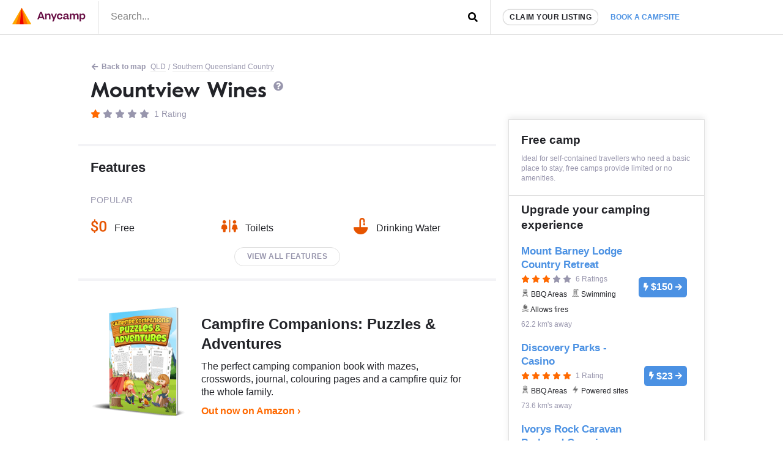

--- FILE ---
content_type: text/html; charset=UTF-8
request_url: https://www.anycamp.com.au/campsite/mountview-wines-open-friday-saturday-sunday
body_size: 14974
content:
<!DOCTYPE html>
  <html lang="en">

<head>
<title>Mountview Wines - Anycamp</title>
<meta charset="utf-8">
      <link rel="amphtml" href="https://www.anycamp.com.au/campsite/mountview-wines-open-friday-saturday-sunday?amp=1">
    <link rel="canonical" href="https://www.anycamp.com.au/campsite/mountview-wines-open-friday-saturday-sunday">
  <meta name="google-site-verification" content="9OJf-MqAPOfCUWs0rELe87Xe5ardc5cQMndIBXcOjiE" />
<meta name="description" property="description" content="Near Girraween National Park, Southern Queensland Country and Glen Aplin. Free, Toilets and Drinking Water.">
    
<meta name="image" property="image" content="https://media.anycamp.com.au/c/image/upload/s--g0KeyBwL--/c_fill,h_600,w_1200/g_south_east,l_logo-white,w_250,x_80,y_40/c_fill,q_auto/wupzjbumqqbrzd0qhesb">
    
<meta name="viewport" content="width=device-width,minimum-scale=1,initial-scale=1,user-scalable=no">
<meta property="og:url" content="https://www.anycamp.com.au/campsite/mountview-wines-open-friday-saturday-sunday">
    <meta property="og:title" content="Mountview Wines - Anycamp">
    <meta property="og:description" content="Near Girraween National Park, Southern Queensland Country and Glen Aplin. Free, Toilets and Drinking Water.">
    <meta property="og:type" content="website">
    <meta property="og:image" content="https://media.anycamp.com.au/c/image/upload/s--g0KeyBwL--/c_fill,h_600,w_1200/g_south_east,l_logo-white,w_250,x_80,y_40/c_fill,q_auto/wupzjbumqqbrzd0qhesb">
    <meta property="og:site_name" content="Anycamp">
    
<meta property="og:image:width" content="1200">
<meta property="og:image:height" content="630">
<meta property="fb:app_id" content="171583490116214">

  <meta name="apple-itunes-app" property="apple-itunes-app" content="app-id=1343507387, app-argument=aircamp://+search/campsite?name=Mountview+Wines&address=Cnr Mt Stirling & Emu Swamp Rds, Glen Aplin, Queensland&rating=1&rating_counter=1&id=8759&url=https://www.anycamp.com.au/campsite/mountview-wines-open-friday-saturday-sunday&image=https://media.anycamp.com.au/c/image/upload/s--u7-5SCqq--/c_fill,h_400,q_auto,w_800/wupzjbumqqbrzd0qhesb">
    

<link rel="icon" type="image/png" sizes="32x32" href="https://www.anycamp.com.au/assets/images/favicon.png">
<link rel="manifest" href="https://www.anycamp.com.au/v2/manifest.json">
<script data-ad-client="ca-pub-6812200920608917" async src="https://pagead2.googlesyndication.com/pagead/js/adsbygoogle.js" data-cfasync="false"></script>

<link rel="stylesheet" href="/v2/css/app.css?id=ec725719cb6745cc95d0">

<script data-cfasync="false" type="text/javascript" >
  window.instantIcons = {
    star: '<svg xmlns="http://www.w3.org/2000/svg" height="16" width="18" viewBox="0 0 576 512"><path d="M316.9 18C311.6 7 300.4 0 288.1 0s-23.4 7-28.8 18L195 150.3 51.4 171.5c-12 1.8-22 10.2-25.7 21.7s-.7 24.2 7.9 32.7L137.8 329 113.2 474.7c-2 12 3 24.2 12.9 31.3s23 8 33.8 2.3l128.3-68.5 128.3 68.5c10.8 5.7 23.9 4.9 33.8-2.3s14.9-19.3 12.9-31.3L438.5 329 542.7 225.9c8.6-8.5 11.7-21.2 7.9-32.7s-13.7-19.9-25.7-21.7L381.2 150.3 316.9 18z" /></svg>',
    'question-circle': '<svg xmlns="http://www.w3.org/2000/svg" height="16" width="16" viewBox="0 0 512 512"><path d="M504 256c0 137-111 248-248 248S8 393 8 256C8 119.1 119 8 256 8s248 111.1 248 248zM262.7 90c-54.5 0-89.3 23-116.5 63.8-3.5 5.3-2.4 12.4 2.7 16.3l34.7 26.3c5.2 3.9 12.6 3 16.7-2.1 17.9-22.7 30.1-35.8 57.3-35.8 20.4 0 45.7 13.1 45.7 33 0 15-12.4 22.7-32.5 34C247.1 238.5 216 254.9 216 296v4c0 6.6 5.4 12 12 12h56c6.6 0 12-5.4 12-12v-1.3c0-28.5 83.2-29.6 83.2-106.7 0-58-60.2-102-116.5-102zM256 338c-25.4 0-46 20.6-46 46 0 25.4 20.6 46 46 46s46-20.6 46-46c0-25.4-20.6-46-46-46z"/></svg>',
    'check-circle': '<svg xmlns="http://www.w3.org/2000/svg" height="16" width="16" viewBox="0 0 512 512"><path d="M504 256c0 137-111 248-248 248S8 393 8 256 119 8 256 8s248 111 248 248zM227.3 387.3l184-184c6.2-6.2 6.2-16.4 0-22.6l-22.6-22.6c-6.2-6.2-16.4-6.2-22.6 0L216 308.1l-70.1-70.1c-6.2-6.2-16.4-6.2-22.6 0l-22.6 22.6c-6.2 6.2-6.2 16.4 0 22.6l104 104c6.2 6.2 16.4 6.2 22.6 0z"/></svg>',
    'arrow-left': '<svg xmlns="http://www.w3.org/2000/svg" height="16" width="14" viewBox="0 0 448 512"><path d="M257.5 445.1l-22.2 22.2c-9.4 9.4-24.6 9.4-33.9 0L7 273c-9.4-9.4-9.4-24.6 0-33.9L201.4 44.7c9.4-9.4 24.6-9.4 33.9 0l22.2 22.2c9.5 9.5 9.3 25-.4 34.3L136.6 216H424c13.3 0 24 10.7 24 24v32c0 13.3-10.7 24-24 24H136.6l120.5 114.8c9.8 9.3 10 24.8 .4 34.3z"/></svg>',
    'arrow-left': '<svg xmlns="http://www.w3.org/2000/svg" height="16" width="14" viewBox="0 0 448 512"><path d="M257.5 445.1l-22.2 22.2c-9.4 9.4-24.6 9.4-33.9 0L7 273c-9.4-9.4-9.4-24.6 0-33.9L201.4 44.7c9.4-9.4 24.6-9.4 33.9 0l22.2 22.2c9.5 9.5 9.3 25-.4 34.3L136.6 216H424c13.3 0 24 10.7 24 24v32c0 13.3-10.7 24-24 24H136.6l120.5 114.8c9.8 9.3 10 24.8 .4 34.3z"/></svg>',
    'search': '<svg xmlns="http://www.w3.org/2000/svg" height="16" width="16" viewBox="0 0 512 512"><path d="M505 442.7L405.3 343c-4.5-4.5-10.6-7-17-7H372c27.6-35.3 44-79.7 44-128C416 93.1 322.9 0 208 0S0 93.1 0 208s93.1 208 208 208c48.3 0 92.7-16.4 128-44v16.3c0 6.4 2.5 12.5 7 17l99.7 99.7c9.4 9.4 24.6 9.4 33.9 0l28.3-28.3c9.4-9.4 9.4-24.6 .1-34zM208 336c-70.7 0-128-57.2-128-128 0-70.7 57.2-128 128-128 70.7 0 128 57.2 128 128 0 70.7-57.2 128-128 128z"/></svg>',
    'angle-left': '<svg xmlns="http://www.w3.org/2000/svg" height="16" width="8" viewBox="0 0 256 512"><path d="M31.7 239l136-136c9.4-9.4 24.6-9.4 33.9 0l22.6 22.6c9.4 9.4 9.4 24.6 0 33.9L127.9 256l96.4 96.4c9.4 9.4 9.4 24.6 0 33.9L201.7 409c-9.4 9.4-24.6 9.4-33.9 0l-136-136c-9.5-9.4-9.5-24.6-.1-34z"/></svg>',
    'angle-right': '<svg xmlns="http://www.w3.org/2000/svg" height="16" width="8" viewBox="0 0 256 512"><path d="M224.3 273l-136 136c-9.4 9.4-24.6 9.4-33.9 0l-22.6-22.6c-9.4-9.4-9.4-24.6 0-33.9l96.4-96.4-96.4-96.4c-9.4-9.4-9.4-24.6 0-33.9L54.3 103c9.4-9.4 24.6-9.4 33.9 0l136 136c9.5 9.4 9.5 24.6 .1 34z"/></svg>',
    'arrow-right': '<svg xmlns="http://www.w3.org/2000/svg" height="16" width="14" viewBox="0 0 448 512"><path d="M190.5 66.9l22.2-22.2c9.4-9.4 24.6-9.4 33.9 0L441 239c9.4 9.4 9.4 24.6 0 33.9L246.6 467.3c-9.4 9.4-24.6 9.4-33.9 0l-22.2-22.2c-9.5-9.5-9.3-25 .4-34.3L311.4 296H24c-13.3 0-24-10.7-24-24v-32c0-13.3 10.7-24 24-24h287.4L190.9 101.2c-9.8-9.3-10-24.8-.4-34.3z"/></svg>',
    'bolt': '<svg xmlns="http://www.w3.org/2000/svg" height="16" width="10" viewBox="0 0 320 512"><!--!Font Awesome Free 6.5.1 by @fontawesome  - https://fontawesome.com License - https://fontawesome.com/license/free Copyright 2023 Fonticons, Inc.--><path d="M296 160H180.6l42.6-129.8C227.2 15 215.7 0 200 0H56C44 0 33.8 8.9 32.2 20.8l-32 240C-1.7 275.2 9.5 288 24 288h118.7L96.6 482.5c-3.6 15.2 8 29.5 23.3 29.5 8.4 0 16.4-4.4 20.8-12l176-304c9.3-15.9-2.2-36-20.7-36z"/></svg>',
    'gas-pump': '<svg xmlns="http://www.w3.org/2000/svg" viewBox="0 0 640 640"><!--!Font Awesome Free v7.1.0 by @fontawesome  - https://fontawesome.com License - https://fontawesome.com/license/free Copyright 2025 Fonticons, Inc.--><path d="M96 128C96 92.7 124.7 64 160 64L320 64C355.3 64 384 92.7 384 128L384 320L392 320C440.6 320 480 359.4 480 408L480 440C480 453.3 490.7 464 504 464C517.3 464 528 453.3 528 440L528 286C500.4 278.9 480 253.8 480 224L480 164.5L454.2 136.2C445.3 126.4 446 111.2 455.8 102.3C465.6 93.4 480.8 94.1 489.7 103.9L561.4 182.7C570.8 193 576 206.4 576 220.4L576 440C576 479.8 543.8 512 504 512C464.2 512 432 479.8 432 440L432 408C432 385.9 414.1 368 392 368L384 368L384 529.4C393.3 532.7 400 541.6 400 552C400 565.3 389.3 576 376 576L104 576C90.7 576 80 565.3 80 552C80 541.5 86.7 532.7 96 529.4L96 128zM160 144L160 240C160 248.8 167.2 256 176 256L304 256C312.8 256 320 248.8 320 240L320 144C320 135.2 312.8 128 304 128L176 128C167.2 128 160 135.2 160 144z"/></svg>',
    'gas-pump': '<svg xmlns="http://www.w3.org/2000/svg" viewBox="0 0 640 640"><!--!Font Awesome Free v7.1.0 by @fontawesome  - https://fontawesome.com License - https://fontawesome.com/license/free Copyright 2025 Fonticons, Inc.--><path d="M96 128C96 92.7 124.7 64 160 64L320 64C355.3 64 384 92.7 384 128L384 320L392 320C440.6 320 480 359.4 480 408L480 440C480 453.3 490.7 464 504 464C517.3 464 528 453.3 528 440L528 286C500.4 278.9 480 253.8 480 224L480 164.5L454.2 136.2C445.3 126.4 446 111.2 455.8 102.3C465.6 93.4 480.8 94.1 489.7 103.9L561.4 182.7C570.8 193 576 206.4 576 220.4L576 440C576 479.8 543.8 512 504 512C464.2 512 432 479.8 432 440L432 408C432 385.9 414.1 368 392 368L384 368L384 529.4C393.3 532.7 400 541.6 400 552C400 565.3 389.3 576 376 576L104 576C90.7 576 80 565.3 80 552C80 541.5 86.7 532.7 96 529.4L96 128zM160 144L160 240C160 248.8 167.2 256 176 256L304 256C312.8 256 320 248.8 320 240L320 144C320 135.2 312.8 128 304 128L176 128C167.2 128 160 135.2 160 144z"/></svg>',
  }
</script>


<!-- Google tag (gtag.js) -->
  <script async src="https://www.googletagmanager.com/gtag/js?id=G-MNFD61GFTG" type="eaf875ec7c40c2640d11ee9c-text/javascript"></script>
  <script type="eaf875ec7c40c2640d11ee9c-text/javascript">
    window.dataLayer = window.dataLayer || [];
    function gtag(){dataLayer.push(arguments);}
    gtag('js', new Date());

    gtag('config', 'G-MNFD61GFTG', {
      'user_id': '',
    });

                  
              gtag('event', 'view_item_list', {
          "items": [
                          {"id":8918,"name":"Mount Barney Lodge Country Retreat","category":"camp-ground","brand":"","list_name":"Alternatives to free","list_position":1,"price":150,"0":2},
                          {"id":5111,"name":"Discovery Parks - Casino","category":"caravan-park","brand":"Discovery Holiday Parks","list_name":"Alternatives to free","list_position":2,"price":23,"0":2},
                          {"id":14309,"name":"Ivorys Rock Caravan Park and Camping Ground","category":null,"brand":"","list_name":"Alternatives to free","list_position":3,"price":35,"0":2},
                          {"id":8917,"name":"Binna Burra Rainforest Campsite","category":"camp-ground","brand":"Independent","list_name":"Alternatives to free","list_position":4,"price":30,"0":2},
                          {"id":5478,"name":"Mt Warning Rainforest Park","category":"caravan-park","brand":"","list_name":"Alternatives to free","list_position":5,"price":46,"0":2},
                      ]
        });
        
        window.ecAltCampsites = {
                      '8918': {"id":8918,"name":"Mount Barney Lodge Country Retreat","category":"camp-ground","brand":"","list_name":"Alternatives to free","list_position":1,"price":150,"0":2},
                      '5111': {"id":5111,"name":"Discovery Parks - Casino","category":"caravan-park","brand":"Discovery Holiday Parks","list_name":"Alternatives to free","list_position":2,"price":23,"0":2},
                      '14309': {"id":14309,"name":"Ivorys Rock Caravan Park and Camping Ground","category":null,"brand":"","list_name":"Alternatives to free","list_position":3,"price":35,"0":2},
                      '8917': {"id":8917,"name":"Binna Burra Rainforest Campsite","category":"camp-ground","brand":"Independent","list_name":"Alternatives to free","list_position":4,"price":30,"0":2},
                      '5478': {"id":5478,"name":"Mt Warning Rainforest Park","category":"caravan-park","brand":"","list_name":"Alternatives to free","list_position":5,"price":46,"0":2},
                  };
                            gtag('set', 'content_group', 'contentGroup1/Free');
          
                  gtag('event', 'Viewed a free campsite', {
                                    'event_category': 'Campsite',
                          'event_label': 'Mountview Wines',
                                'non_interaction': true,
        });
              gtag('event', 'view_item', {
                                    'content_type': 'campsite__none__QLD',
                          'item_id': 'mountview-wines-open-friday-saturday-sunday',
                                'non_interaction': true,
        });
                </script>
  <!-- Onesignal comment for verification 88nnd4crj7 -->

</head>
<body class="text-text">
  <noscript>
      <img height="1" width="1" src="https://www.facebook.com/tr?id=251790231964753&ev=PageView&noscript=1" />
  </noscript>
    <script type="application/ld+json">
  {
    "@context": "https://schema.org",
    "@type": "BreadcrumbList",
    "itemListElement": [{
      "@type": "ListItem",
      "position": 1,
      "name": "QLD",
      "item": "https://www.anycamp.com.au/discover/qld"
    }
        ,{
      "@type": "ListItem",
      "position": 2,
      "name": "Girraween National Park",
      "item": "https://www.anycamp.com.au/visit/girraween-national-park-qld"
    }
        ]
  }
</script>
            <script type="application/ld+json">{"@context":"https:\/\/schema.org","@type":"Campground","name":"Mountview Wines","url":"\/campsite\/mountview-wines-open-friday-saturday-sunday","telephone":"07 4683 4316","address":"Cnr Mt Stirling & Emu Swamp Rds, Glen Aplin, Queensland","review":[{"@type":"Review","reviewBody":"NOT FREE!\nMountview Wines Camp Ground is NOT FREE anymore. Unpowered sites $40, powered $50. Mobile coverage was very sketchy. If you end up there like we did, good luck going online to find somewhere else.","reviewRating":{"@type":"Rating","ratingValue":1},"author":{"@type":"Person","name":"Gary M."}}],"areaServed":"QLD","image":"https:\/\/media.anycamp.com.au\/c\/image\/upload\/s--u7-5SCqq--\/c_fill,h_400,q_auto,w_800\/wupzjbumqqbrzd0qhesb","aggregateRating":{"@type":"AggregateRating","ratingValue":1,"ratingCount":1}}</script>
            <div id="app">
    <div class="border-b">
      <div class="d:container mx-auto flex items-center">
        <div class="w-1/2 d:w-auto py-0.5 border-r pr-1 pl-1">
          <a href="https://www.anycamp.com.au" class="block">
            <img
    alt="Anycamp logo"
    width="120"
    height="28"
    style=""
        src="https://www.anycamp.com.au/v2/images/logo.png"
    class=""
      />
          </a>
        </div>
        <div class="w-1/2 self-stretch flex">
          <form method="GET" action="https://www.anycamp.com.au/discover" accept-charset="UTF-8" class="w-full relative flex items-center" target="_top">
<header-search inline-template>
  <div class="w-full">
        <input placeholder="Search..." class="py-0.4 px-1 pb-0.5 w-full h-full focus:outline-none block" v-model="query" @input="getResults" name="search" type="text" value="">
    <div class="absolute pin-r pin-t">
      <button type="submit" class="p-1">
                  <span class="instant-icon " id="instant-icon" title="" style=""></span>
<script data-cfasync="false" type="text/javascript">
  (function () {
  // Refer to instant-icons in page head.
  const iconEl = document.getElementById('instant-icon');

  iconEl.innerHTML = window.instantIcons['search'];

  iconEl.removeAttribute('id');
  })()
</script>
              </button>
    </div>
        <div class="header-search__results border w-screen d:w-full" v-if="isActive" v-cloak>
      <div class="header-search__result-box flex flex-col">
        <div class="flex-1 overflow-y-auto scrolling-touch">
          <div class="border-b flex items-center" v-if="isLoading || (results.features && results.features.length)">
            <div class="flex flex-wrap mb-0.5" v-if="results.features && results.features.length">
              <div class="px-0.5 mt-0.5" v-for="(feature, index) in results.features" :key="feature.id" :class="index > 0 ? 'border-l' : ''">
                <a :href="feature.url" class="text-text text-center no-underline block pl-0.4 pr-0.5 py-0.2 flex items-center hover:bg-grey-light rounded-sm text-left">
                  <img :src="feature.icon_src" :alt="feature.name" width="26" height="26" />
                  <span v-text="feature.name" class="font-bold flex-1 block text-primary text-small ml-0.4 flex-1"></span>
                </a>
              </div>
            </div>
            <div v-if="isLoading" class="text-left p-0.5 flex items-center ml-auto mr-0">
              <svg class="spinner" viewBox="0 0 32 32" style="width: 32px; height: 32px">
  <circle class="path" cx="16" cy="16" r="10" fill="none" strokeWidth="3"></circle>
</svg>            </div>
            <div v-if="!isLoading" class="ml-auto mr-0 p-0.5 text-faded">
            </div>
          </div>
          <div v-if="results.locations && results.locations.length" class="border-b">
            <h3 class="text-h4 px-0.5 pt-0.5 uppercase text-faded">Places</h3>
            <a :key="location.id" :href="location.url" v-for="location in results.locations" class="text-text no-underline block p-0.5 items-center hover:bg-grey-light">
              <h3 v-text="location.name" class="font-bold flex-1 text-h3"></h3>
              <p class="text-faded text-medium" v-text="location.description"></p>
            </a>
          </div>
          <div v-if="results.campsites && results.campsites.length">
            <h3 class="text-h4 px-0.5 pt-0.5 uppercase text-faded">Campsites</h3>
            <a :key="campsite.id" :href="campsite.url" v-for="campsite in results.campsites" class="text-text no-underline block p-0.5 flex items-center hover:bg-grey-light">
              <img :src="campsite.image" :alt="campsite.name" width="100" height="50" class="mr-0.5 rounded" v-bind:style="{ backgroundColor: '#' + campsite.color }" />
              <div>
                <h3 v-text="campsite.name" class="font-bold flex-1 text-h3"></h3>
                <p class="text-faded text-medium" v-text="campsite.address"></p>
              </div>
            </a>
          </div>
        </div>
      </div>
    </div>
        </div>
</header-search>
</form>        </div>
        <div class="flex-grow hidden d:flex border-l self-stretch items-center pl-1">
          <a href="https://www.anycamp.com.au/partner" class="block rounded-pill bg-white border py-0.2 px-0.5 text-small uppercase text-text no-underline font-bold tracking-0.5 shadow whitespace-no-wrap">Claim your listing</a>
          <div class="relative">
            <a href="https://www.anycamp.com.au/stay/search" target="_blank" class="no-underline text-text p-1 text-booking-blue text-small font-bold uppercase whitespace-no-wrap js-book-a-campsite-link relative z-10 bg-white block rounded-t-md">Book a campsite</a>
            <div class="hidden js-stay-search-popover">
    <div class="fixed pin js-stay-search-popover-overlay" style="background-color:rgba(0,0,0,0.4); z-index: 9"></div>
    <div class="absolute bg-white shadow-spread pin-r z-10 rounded-md" style="top:100%; border-top-right-radius: 0">
      <iframe src="about:blank" width="400" height="600" class="rounded-md js-search-frame m-0.2 block"
        style="border-top-right-radius: 0"></iframe>
    </div>
  </div>
          </div>
        </div>
      </div>
    </div>
                <article class="pb-4">
  <div class="container mx-auto d:my-1">
    <div class="flex flex-wrap items-center pt-0 pt-1 px-0.8 text-small text-faded">
      <a href="https://www.anycamp.com.au/map?lat=-28.732056&amp;lon=151.855840"
        class="w-full d:w-auto mx-0.2 text-faded hover:text-primary mr-0.2 my-0.2 pb-1px no-underline font-bold">
          <span class="instant-icon mr-1px" id="instant-icon" title="" style=""></span>
<script data-cfasync="false" type="text/javascript">
  (function () {
  // Refer to instant-icons in page head.
  const iconEl = document.getElementById('instant-icon');

  iconEl.innerHTML = window.instantIcons['arrow-left'];

  iconEl.removeAttribute('id');
  })()
</script>
         Back to map</a>
      <a href="https://www.anycamp.com.au/discover/qld"
        class="mx-0.2 text-faded mr-0.2 my-0.2 no-underline border-b over:text-primary">QLD</a>
            / <a href="https://www.anycamp.com.au/discover/qld/southern-queensland-country"
        class="whitespace-no-wrap mr-0.2 ml-0.2 my-0.2 mx-0.2 text-faded no-underline border-b hover:text-primary">Southern Queensland Country</a>
          </div>
    <header class="px-1 pt-0.2 pb-1 mb-0.5">
      <h1 class="text-h1 leading-h font-serif">
        Mountview Wines
                <span class="instant-icon fill-faded text-faded" id="instant-icon" title="Unverified location" style="top:-5px; position: relative; width: 16px;"></span>
<script data-cfasync="false" type="text/javascript">
  (function () {
  // Refer to instant-icons in page head.
  const iconEl = document.getElementById('instant-icon');

  iconEl.innerHTML = window.instantIcons['question-circle'];

  iconEl.removeAttribute('id');
  })()
</script>
              </h1>
      <div class="mt-0.6 text-h4">
        <span class="inline-block">
      <span class="instant-icon fill-primary" id="instant-icon" title="" style="width: 16px"></span>
<script data-cfasync="false" type="text/javascript">
  (function () {
  // Refer to instant-icons in page head.
  const iconEl = document.getElementById('instant-icon');

  iconEl.innerHTML = window.instantIcons['star'];

  iconEl.removeAttribute('id');
  })()
</script>
        <span class="instant-icon fill-faded" id="instant-icon" title="" style="width: 16px"></span>
<script data-cfasync="false" type="text/javascript">
  (function () {
  // Refer to instant-icons in page head.
  const iconEl = document.getElementById('instant-icon');

  iconEl.innerHTML = window.instantIcons['star'];

  iconEl.removeAttribute('id');
  })()
</script>
        <span class="instant-icon fill-faded" id="instant-icon" title="" style="width: 16px"></span>
<script data-cfasync="false" type="text/javascript">
  (function () {
  // Refer to instant-icons in page head.
  const iconEl = document.getElementById('instant-icon');

  iconEl.innerHTML = window.instantIcons['star'];

  iconEl.removeAttribute('id');
  })()
</script>
        <span class="instant-icon fill-faded" id="instant-icon" title="" style="width: 16px"></span>
<script data-cfasync="false" type="text/javascript">
  (function () {
  // Refer to instant-icons in page head.
  const iconEl = document.getElementById('instant-icon');

  iconEl.innerHTML = window.instantIcons['star'];

  iconEl.removeAttribute('id');
  })()
</script>
        <span class="instant-icon fill-faded" id="instant-icon" title="" style="width: 16px"></span>
<script data-cfasync="false" type="text/javascript">
  (function () {
  // Refer to instant-icons in page head.
  const iconEl = document.getElementById('instant-icon');

  iconEl.innerHTML = window.instantIcons['star'];

  iconEl.removeAttribute('id');
  })()
</script>
  </span>
  <span class="text-faded ml-0.2">1 Rating</span>
      </div>
      <div class="d:hidden mt-1 flex">
        <a href="https://www.anycamp.com.au/ios?s=detail-banner" target="_blank" class="mr-0.5">
  <img
    alt="Download Anycamp on iOS App Store"
    width="120"
    height="40"
    style=""
        src="https://www.anycamp.com.au/assets/images/app-store-banner.png"
    class=""
      />
</a>
<a href="https://www.anycamp.com.au/android?s=detail-banner" target="_blank">
  <img
    alt="Download Anycamp on iOS App Store"
    width="134"
    height="40"
    style=""
        src="https://www.anycamp.com.au/assets/images/play-store-banner.png"
    class=""
      />
</a>      </div>
                </header>
  </div>
    <div class="container mx-auto">
    <div class="d:flex">
      <div class="d:w-2/3">
        
        <hr id="section-features" />
        <section class="px-1 pb-1 pt-0.5">
          <h2 class="text-h2 mb-1.5 text-text pt-0.5 flex justify-between ">
  Features
</h2>          <h4 class="text-h4 text-faded uppercase tracking-0.5 font-normal mb-1">
  Popular
</h4><ul class="list-reset flex flex-wrap ">
          <li class="w-1/2 d:w-1/3 flex items-center mb-0.8 ">
      <div class="mr-0.6">
        <img
    alt="Icon for Free"
    width="27"
    height="27"
    style=""
        src="https://media.anycamp.com.au/c/image/fetch/s--u2-9cWwr--/c_pad,f_auto,h_54,q_auto,w_54/https://www.anycamp.com.au/v2/images/feature-icons/feature_7.png"
    class=" "
      />
      </div>
              Free
          </li>
          <li class="w-1/2 d:w-1/3 flex items-center mb-0.8 ">
      <div class="mr-0.6">
        <img
    alt="Icon for Toilets"
    width="27"
    height="27"
    style=""
        src="https://media.anycamp.com.au/c/image/fetch/s--9ZHqozM9--/c_pad,f_auto,h_54,q_auto,w_54/https://www.anycamp.com.au/v2/images/feature-icons/feature_8.png"
    class=" "
      />
      </div>
              Toilets
          </li>
          <li class="w-1/2 d:w-1/3 flex items-center mb-0.8 ">
      <div class="mr-0.6">
        <img
    alt="Icon for Drinking Water"
    width="27"
    height="27"
    style=""
        src="https://media.anycamp.com.au/c/image/fetch/s--P48f48xy--/c_pad,f_auto,h_54,q_auto,w_54/https://www.anycamp.com.au/v2/images/feature-icons/feature_9.png"
    class=" "
      />
      </div>
              Drinking Water
          </li>
  </ul>

<center>
  <button
    class="uppercase text-faded border no-underline inline-block text-small font-bold py-0.4 px-1 tracking-0.5  js-toggle-modal-mS2qM5CAxCwCEeofq"
    style="border-radius:17px"
    on="tap:mS2qM5CAxCwCEeofq"
  >
    View all features
  </button>
</center>

<div class="modal--invisible fixed pin p-1 z-10 modal" id="mS2qM5CAxCwCEeofq">
    <div class="fixed pin js-toggle-modal-mS2qM5CAxCwCEeofq" style="background: rgba(0,0,0,0.5);"></div>
    <div class="container mx-auto relative z-1 h-full">
      <a class="pin-r pin-t absolute px-1 py-1 d:px-3 d:py-2 z-1 js-toggle-modal-mS2qM5CAxCwCEeofq text-text" href="#">
        <span class="fa fa-times"></span>
      </a>
      <div class="overflow-y-auto scrolling-touch absolute pin desktop:m-1 modal__content">
        <div class="bg-white pt-0.5 px-1">
  <div>
    <h4 class="text-h4 text-faded uppercase tracking-0.5 font-normal py-0.5 mb-0.5 bg-white">
  Popular
</h4>    <ul class="list-reset flex flex-wrap ">
          <li class="w-1/2 d:w-1/3 flex items-center mb-0.8 line-through text-faded-light">
      <div class="mr-0.6">
        <img
    alt="Icon for Pets Allowed"
    width="27"
    height="27"
    style=""
        src="https://media.anycamp.com.au/c/image/fetch/s--GtKB2oyj--/c_pad,f_auto,h_54,q_auto,w_54/https://www.anycamp.com.au/v2/images/feature-icons/feature_6.png"
    class="greyscale "
      />
      </div>
              Pets Allowed
          </li>
          <li class="w-1/2 d:w-1/3 flex items-center mb-0.8 ">
      <div class="mr-0.6">
        <img
    alt="Icon for Free"
    width="27"
    height="27"
    style=""
        src="https://media.anycamp.com.au/c/image/fetch/s--u2-9cWwr--/c_pad,f_auto,h_54,q_auto,w_54/https://www.anycamp.com.au/v2/images/feature-icons/feature_7.png"
    class=" "
      />
      </div>
              Free
          </li>
          <li class="w-1/2 d:w-1/3 flex items-center mb-0.8 ">
      <div class="mr-0.6">
        <img
    alt="Icon for Toilets"
    width="27"
    height="27"
    style=""
        src="https://media.anycamp.com.au/c/image/fetch/s--9ZHqozM9--/c_pad,f_auto,h_54,q_auto,w_54/https://www.anycamp.com.au/v2/images/feature-icons/feature_8.png"
    class=" "
      />
      </div>
              Toilets
          </li>
          <li class="w-1/2 d:w-1/3 flex items-center mb-0.8 ">
      <div class="mr-0.6">
        <img
    alt="Icon for Drinking Water"
    width="27"
    height="27"
    style=""
        src="https://media.anycamp.com.au/c/image/fetch/s--P48f48xy--/c_pad,f_auto,h_54,q_auto,w_54/https://www.anycamp.com.au/v2/images/feature-icons/feature_9.png"
    class=" "
      />
      </div>
              Drinking Water
          </li>
          <li class="w-1/2 d:w-1/3 flex items-center mb-0.8 line-through text-faded-light">
      <div class="mr-0.6">
        <img
    alt="Icon for BBQ Areas"
    width="27"
    height="27"
    style=""
        src="https://media.anycamp.com.au/c/image/fetch/s--ueb-OcUk--/c_pad,f_auto,h_54,q_auto,w_54/https://www.anycamp.com.au/v2/images/feature-icons/feature_10.png"
    class="greyscale "
      />
      </div>
              BBQ Areas
          </li>
          <li class="w-1/2 d:w-1/3 flex items-center mb-0.8 line-through text-faded-light">
      <div class="mr-0.6">
        <img
    alt="Icon for Powered sites"
    width="27"
    height="27"
    style=""
        src="https://media.anycamp.com.au/c/image/fetch/s--9NM88nQA--/c_pad,f_auto,h_54,q_auto,w_54/https://www.anycamp.com.au/v2/images/feature-icons/feature_11.png"
    class="greyscale "
      />
      </div>
              Powered sites
          </li>
          <li class="w-1/2 d:w-1/3 flex items-center mb-0.8 line-through text-faded-light">
      <div class="mr-0.6">
        <img
    alt="Icon for Showers"
    width="27"
    height="27"
    style=""
        src="https://media.anycamp.com.au/c/image/fetch/s--JpBMee_t--/c_pad,f_auto,h_54,q_auto,w_54/https://www.anycamp.com.au/v2/images/feature-icons/feature_29.png"
    class="greyscale "
      />
      </div>
              Showers
          </li>
          <li class="w-1/2 d:w-1/3 flex items-center mb-0.8 line-through text-faded-light">
      <div class="mr-0.6">
        <img
    alt="Icon for Swimming"
    width="27"
    height="27"
    style=""
        src="https://media.anycamp.com.au/c/image/fetch/s--bR59CiHK--/c_pad,f_auto,h_54,q_auto,w_54/https://www.anycamp.com.au/v2/images/feature-icons/feature_43.png"
    class="greyscale "
      />
      </div>
              Swimming
          </li>
          <li class="w-1/2 d:w-1/3 flex items-center mb-0.8 line-through text-faded-light">
      <div class="mr-0.6">
        <img
    alt="Icon for Allows fires"
    width="27"
    height="27"
    style=""
        src="https://media.anycamp.com.au/c/image/fetch/s--CEn_jnzh--/c_pad,f_auto,h_54,q_auto,w_54/https://www.anycamp.com.au/v2/images/feature-icons/feature_54.png"
    class="greyscale "
      />
      </div>
              Allows fires
          </li>
  </ul>  </div>
  <div>
    <h4 class="text-h4 text-faded uppercase tracking-0.5 font-normal py-0.5 mb-0.5 bg-white">
  Activities
</h4>    <ul class="list-reset flex flex-wrap ">
          <li class="w-1/2 d:w-1/3 flex items-center mb-0.8 line-through text-faded-light">
      <div class="mr-0.6">
        <img
    alt="Icon for Water slide"
    width="27"
    height="27"
    style=""
        src="https://media.anycamp.com.au/c/image/fetch/s--RdvKO115--/c_pad,f_auto,h_54,q_auto,w_54/https://www.anycamp.com.au/v2/images/feature-icons/feature_3.png"
    class="greyscale "
      />
      </div>
              Water slide
          </li>
          <li class="w-1/2 d:w-1/3 flex items-center mb-0.8 line-through text-faded-light">
      <div class="mr-0.6">
        <img
    alt="Icon for Biking"
    width="27"
    height="27"
    style=""
        src="https://media.anycamp.com.au/c/image/fetch/s--eOL0j_n2--/c_pad,f_auto,h_54,q_auto,w_54/https://www.anycamp.com.au/v2/images/feature-icons/feature_39.png"
    class="greyscale "
      />
      </div>
              Biking
          </li>
          <li class="w-1/2 d:w-1/3 flex items-center mb-0.8 line-through text-faded-light">
      <div class="mr-0.6">
        <img
    alt="Icon for Hiking"
    width="27"
    height="27"
    style=""
        src="https://media.anycamp.com.au/c/image/fetch/s--OGaXtxDC--/c_pad,f_auto,h_54,q_auto,w_54/https://www.anycamp.com.au/v2/images/feature-icons/feature_40.png"
    class="greyscale "
      />
      </div>
              Hiking
          </li>
          <li class="w-1/2 d:w-1/3 flex items-center mb-0.8 line-through text-faded-light">
      <div class="mr-0.6">
        <img
    alt="Icon for Fishing"
    width="27"
    height="27"
    style=""
        src="https://media.anycamp.com.au/c/image/fetch/s--sF6mN8VC--/c_pad,f_auto,h_54,q_auto,w_54/https://www.anycamp.com.au/v2/images/feature-icons/feature_41.png"
    class="greyscale "
      />
      </div>
              Fishing
          </li>
          <li class="w-1/2 d:w-1/3 flex items-center mb-0.8 ">
      <div class="mr-0.6">
        <img
    alt="Icon for Walking Trails"
    width="27"
    height="27"
    style=""
        src="https://media.anycamp.com.au/c/image/fetch/s--7NOQiMlo--/c_pad,f_auto,h_54,q_auto,w_54/https://www.anycamp.com.au/v2/images/feature-icons/feature_42.png"
    class=" "
      />
      </div>
              Walking Trails
          </li>
          <li class="w-1/2 d:w-1/3 flex items-center mb-0.8 line-through text-faded-light">
      <div class="mr-0.6">
        <img
    alt="Icon for 4WD Trails"
    width="27"
    height="27"
    style=""
        src="https://media.anycamp.com.au/c/image/fetch/s--nnNC7s5i--/c_pad,f_auto,h_54,q_auto,w_54/https://www.anycamp.com.au/v2/images/feature-icons/feature_44.png"
    class="greyscale "
      />
      </div>
              4WD Trails
          </li>
          <li class="w-1/2 d:w-1/3 flex items-center mb-0.8 line-through text-faded-light">
      <div class="mr-0.6">
        <img
    alt="Icon for Bar"
    width="27"
    height="27"
    style=""
        src="https://media.anycamp.com.au/c/image/fetch/s--vDIrnLw8--/c_pad,f_auto,h_54,q_auto,w_54/https://www.anycamp.com.au/v2/images/feature-icons/feature_48.png"
    class="greyscale "
      />
      </div>
              Bar
          </li>
  </ul>  </div>
  <div>
    <h4 class="text-h4 text-faded uppercase tracking-0.5 font-normal py-0.5 mb-0.5 bg-white">
  Type
</h4>    <ul class="list-reset flex flex-wrap ">
          <li class="w-1/2 d:w-1/3 flex items-center mb-0.8 line-through text-faded-light">
      <div class="mr-0.6">
        <img
    alt="Icon for Next to car"
    width="27"
    height="27"
    style=""
        src="https://media.anycamp.com.au/c/image/fetch/s--PacKp6Un--/c_pad,f_auto,h_54,q_auto,w_54/https://www.anycamp.com.au/v2/images/feature-icons/feature_12.png"
    class="greyscale "
      />
      </div>
              Next to car
          </li>
          <li class="w-1/2 d:w-1/3 flex items-center mb-0.8 line-through text-faded-light">
      <div class="mr-0.6">
        <img
    alt="Icon for Allotted Site"
    width="27"
    height="27"
    style=""
        src="https://media.anycamp.com.au/c/image/fetch/s--fGTC1fFp--/c_pad,f_auto,h_54,q_auto,w_54/https://www.anycamp.com.au/v2/images/feature-icons/feature_13.png"
    class="greyscale "
      />
      </div>
              Allotted Site
          </li>
          <li class="w-1/2 d:w-1/3 flex items-center mb-0.8 line-through text-faded-light">
      <div class="mr-0.6">
        <img
    alt="Icon for Short walk to car"
    width="27"
    height="27"
    style=""
        src="https://media.anycamp.com.au/c/image/fetch/s--_z40zNUV--/c_pad,f_auto,h_54,q_auto,w_54/https://www.anycamp.com.au/v2/images/feature-icons/feature_14.png"
    class="greyscale "
      />
      </div>
              Short walk to car
          </li>
          <li class="w-1/2 d:w-1/3 flex items-center mb-0.8 ">
      <div class="mr-0.6">
        <img
    alt="Icon for Caravans"
    width="27"
    height="27"
    style=""
        src="https://media.anycamp.com.au/c/image/fetch/s--WrbM24-Q--/c_pad,f_auto,h_54,q_auto,w_54/https://www.anycamp.com.au/v2/images/feature-icons/feature_15.png"
    class=" "
      />
      </div>
              Caravans
          </li>
          <li class="w-1/2 d:w-1/3 flex items-center mb-0.8 ">
      <div class="mr-0.6">
        <img
    alt="Icon for Camper Trailers"
    width="27"
    height="27"
    style=""
        src="https://media.anycamp.com.au/c/image/fetch/s--TuYK0Bnj--/c_pad,f_auto,h_54,q_auto,w_54/https://www.anycamp.com.au/v2/images/feature-icons/feature_16.png"
    class=" "
      />
      </div>
              Camper Trailers
          </li>
          <li class="w-1/2 d:w-1/3 flex items-center mb-0.8 line-through text-faded-light">
      <div class="mr-0.6">
        <img
    alt="Icon for Glamping"
    width="27"
    height="27"
    style=""
        src="https://media.anycamp.com.au/c/image/fetch/s--VDAuRXFw--/c_pad,f_auto,h_54,q_auto,w_54/https://www.anycamp.com.au/v2/images/feature-icons/feature_17.png"
    class="greyscale "
      />
      </div>
              Glamping
          </li>
          <li class="w-1/2 d:w-1/3 flex items-center mb-0.8 line-through text-faded-light">
      <div class="mr-0.6">
        <img
    alt="Icon for Cabins Available"
    width="27"
    height="27"
    style=""
        src="https://media.anycamp.com.au/c/image/fetch/s--Dvbr-lPD--/c_pad,f_auto,h_54,q_auto,w_54/https://www.anycamp.com.au/v2/images/feature-icons/feature_33.png"
    class="greyscale "
      />
      </div>
              Cabins Available
          </li>
          <li class="w-1/2 d:w-1/3 flex items-center mb-0.8 line-through text-faded-light">
      <div class="mr-0.6">
        <img
    alt="Icon for Pub"
    width="27"
    height="27"
    style=""
        src="https://media.anycamp.com.au/c/image/fetch/s--V9ojjho2--/c_pad,f_auto,h_54,q_auto,w_54/https://www.anycamp.com.au/v2/images/feature-icons/feature_64.png"
    class="greyscale "
      />
      </div>
              Pub
          </li>
  </ul>  </div>
  <div>
    <h4 class="text-h4 text-faded uppercase tracking-0.5 font-normal py-0.5 mb-0.5 bg-white">
  For Kids
</h4>    <ul class="list-reset flex flex-wrap ">
          <li class="w-1/2 d:w-1/3 flex items-center mb-0.8 line-through text-faded-light">
      <div class="mr-0.6">
        <img
    alt="Icon for Jumping pillow"
    width="27"
    height="27"
    style=""
        src="https://media.anycamp.com.au/c/image/fetch/s--Oo6wiOq8--/c_pad,f_auto,h_54,q_auto,w_54/https://www.anycamp.com.au/v2/images/feature-icons/feature_1.png"
    class="greyscale "
      />
      </div>
              Jumping pillow
          </li>
          <li class="w-1/2 d:w-1/3 flex items-center mb-0.8 line-through text-faded-light">
      <div class="mr-0.6">
        <img
    alt="Icon for Horse riding"
    width="27"
    height="27"
    style=""
        src="https://media.anycamp.com.au/c/image/fetch/s--bXpe47yN--/c_pad,f_auto,h_54,q_auto,w_54/https://www.anycamp.com.au/v2/images/feature-icons/feature_45.png"
    class="greyscale "
      />
      </div>
              Horse riding
          </li>
          <li class="w-1/2 d:w-1/3 flex items-center mb-0.8 line-through text-faded-light">
      <div class="mr-0.6">
        <img
    alt="Icon for Kids play park"
    width="27"
    height="27"
    style=""
        src="https://media.anycamp.com.au/c/image/fetch/s--HZYom0W0--/c_pad,f_auto,h_54,q_auto,w_54/https://www.anycamp.com.au/v2/images/feature-icons/feature_46.png"
    class="greyscale "
      />
      </div>
              Kids play park
          </li>
          <li class="w-1/2 d:w-1/3 flex items-center mb-0.8 line-through text-faded-light">
      <div class="mr-0.6">
        <img
    alt="Icon for Organised kids activities"
    width="27"
    height="27"
    style=""
        src="https://media.anycamp.com.au/c/image/fetch/s--TC2J5bN9--/c_pad,f_auto,h_54,q_auto,w_54/https://www.anycamp.com.au/v2/images/feature-icons/feature_47.png"
    class="greyscale "
      />
      </div>
              Organised kids activities
          </li>
          <li class="w-1/2 d:w-1/3 flex items-center mb-0.8 line-through text-faded-light">
      <div class="mr-0.6">
        <img
    alt="Icon for TAWK Supporters"
    width="27"
    height="27"
    style=""
        src="https://media.anycamp.com.au/c/image/fetch/s--NrmFxsXx--/c_pad,f_auto,h_54,q_auto,w_54/https://www.anycamp.com.au/v2/images/feature-icons/feature_63.png"
    class="greyscale "
      />
      </div>
              TAWK Supporters
          </li>
  </ul>  </div>
  <div>
    <h4 class="text-h4 text-faded uppercase tracking-0.5 font-normal py-0.5 mb-0.5 bg-white">
  Ownership
</h4>    <ul class="list-reset flex flex-wrap ">
          <li class="w-1/2 d:w-1/3 flex items-center mb-0.8 line-through text-faded-light">
      <div class="mr-0.6">
        <img
    alt="Icon for National Parks"
    width="27"
    height="27"
    style=""
        src="https://media.anycamp.com.au/c/image/fetch/s--wUnnl9Kv--/c_pad,f_auto,h_54,q_auto,w_54/https://www.anycamp.com.au/v2/images/feature-icons/feature_18.png"
    class="greyscale "
      />
      </div>
              National Parks
          </li>
          <li class="w-1/2 d:w-1/3 flex items-center mb-0.8 line-through text-faded-light">
      <div class="mr-0.6">
        <img
    alt="Icon for State Forest"
    width="27"
    height="27"
    style=""
        src="https://media.anycamp.com.au/c/image/fetch/s---XpU9zKS--/c_pad,f_auto,h_54,q_auto,w_54/https://www.anycamp.com.au/v2/images/feature-icons/feature_19.png"
    class="greyscale "
      />
      </div>
              State Forest
          </li>
          <li class="w-1/2 d:w-1/3 flex items-center mb-0.8 line-through text-faded-light">
      <div class="mr-0.6">
        <img
    alt="Icon for Independent"
    width="27"
    height="27"
    style=""
        src="https://media.anycamp.com.au/c/image/fetch/s--ThdfNPqx--/c_pad,f_auto,h_54,q_auto,w_54/https://www.anycamp.com.au/v2/images/feature-icons/feature_20.png"
    class="greyscale "
      />
      </div>
              Independent
          </li>
          <li class="w-1/2 d:w-1/3 flex items-center mb-0.8 line-through text-faded-light">
      <div class="mr-0.6">
        <img
    alt="Icon for BIG4"
    width="27"
    height="27"
    style=""
        src="https://media.anycamp.com.au/c/image/fetch/s--SrjRozAv--/c_pad,f_auto,h_54,q_auto,w_54/https://www.anycamp.com.au/v2/images/feature-icons/feature_21.png"
    class="greyscale "
      />
      </div>
              BIG4
          </li>
          <li class="w-1/2 d:w-1/3 flex items-center mb-0.8 line-through text-faded-light">
      <div class="mr-0.6">
        <img
    alt="Icon for Kui Parks"
    width="27"
    height="27"
    style=""
        src="https://media.anycamp.com.au/c/image/fetch/s--wBPqm8uB--/c_pad,f_auto,h_54,q_auto,w_54/https://www.anycamp.com.au/v2/images/feature-icons/feature_55.png"
    class="greyscale "
      />
      </div>
              Kui Parks
          </li>
          <li class="w-1/2 d:w-1/3 flex items-center mb-0.8 line-through text-faded-light">
      <div class="mr-0.6">
        <img
    alt="Icon for Aspen Parks"
    width="27"
    height="27"
    style=""
        src="https://media.anycamp.com.au/c/image/fetch/s--NfDTLTL6--/c_pad,f_auto,h_54,q_auto,w_54/https://www.anycamp.com.au/v2/images/feature-icons/feature_58.png"
    class="greyscale "
      />
      </div>
              Aspen Parks
          </li>
          <li class="w-1/2 d:w-1/3 flex items-center mb-0.8 line-through text-faded-light">
      <div class="mr-0.6">
        <img
    alt="Icon for Discovery Holiday Parks"
    width="27"
    height="27"
    style=""
        src="https://media.anycamp.com.au/c/image/fetch/s--zU1jqBVu--/c_pad,f_auto,h_54,q_auto,w_54/https://www.anycamp.com.au/v2/images/feature-icons/feature_59.png"
    class="greyscale "
      />
      </div>
              Discovery Holiday Parks
          </li>
          <li class="w-1/2 d:w-1/3 flex items-center mb-0.8 line-through text-faded-light">
      <div class="mr-0.6">
        <img
    alt="Icon for Family Parks"
    width="27"
    height="27"
    style=""
        src="https://media.anycamp.com.au/c/image/fetch/s--JMhlD69H--/c_pad,f_auto,h_54,q_auto,w_54/https://www.anycamp.com.au/v2/images/feature-icons/feature_60.png"
    class="greyscale "
      />
      </div>
              Family Parks
          </li>
          <li class="w-1/2 d:w-1/3 flex items-center mb-0.8 line-through text-faded-light">
      <div class="mr-0.6">
        <img
    alt="Icon for Reflections"
    width="27"
    height="27"
    style=""
        src="https://media.anycamp.com.au/c/image/fetch/s--aTIusc6s--/c_pad,f_auto,h_54,q_auto,w_54/https://www.anycamp.com.au/v2/images/feature-icons/feature_61.png"
    class="greyscale "
      />
      </div>
              Reflections
          </li>
          <li class="w-1/2 d:w-1/3 flex items-center mb-0.8 line-through text-faded-light">
      <div class="mr-0.6">
        <img
    alt="Icon for Top Parks"
    width="27"
    height="27"
    style=""
        src="https://media.anycamp.com.au/c/image/fetch/s--wyAkqHa3--/c_pad,f_auto,h_54,q_auto,w_54/https://www.anycamp.com.au/v2/images/feature-icons/feature_62.png"
    class="greyscale "
      />
      </div>
              Top Parks
          </li>
          <li class="w-1/2 d:w-1/3 flex items-center mb-0.8 line-through text-faded-light">
      <div class="mr-0.6">
        <img
    alt="Icon for NRMA"
    width="27"
    height="27"
    style=""
        src="https://media.anycamp.com.au/c/image/fetch/s---K8nb1xJ--/c_pad,f_auto,h_54,q_auto,w_54/https://www.anycamp.com.au/v2/images/feature-icons/feature_69.png"
    class="greyscale "
      />
      </div>
              NRMA
          </li>
          <li class="w-1/2 d:w-1/3 flex items-center mb-0.8 line-through text-faded-light">
      <div class="mr-0.6">
        <img
    alt="Icon for Holiday Haven"
    width="27"
    height="27"
    style=""
        src="https://media.anycamp.com.au/c/image/fetch/s--ElRJJYQM--/c_pad,f_auto,h_54,q_auto,w_54/https://www.anycamp.com.au/v2/images/feature-icons/feature_70.png"
    class="greyscale "
      />
      </div>
              Holiday Haven
          </li>
          <li class="w-1/2 d:w-1/3 flex items-center mb-0.8 line-through text-faded-light">
      <div class="mr-0.6">
        <img
    alt="Icon for Ingenia"
    width="27"
    height="27"
    style=""
        src="https://media.anycamp.com.au/c/image/fetch/s--9fRYCVQ0--/c_pad,f_auto,h_54,q_auto,w_54/https://www.anycamp.com.au/v2/images/feature-icons/feature_71.png"
    class="greyscale "
      />
      </div>
              Ingenia
          </li>
  </ul>  </div>
  <div>
    <h4 class="text-h4 text-faded uppercase tracking-0.5 font-normal py-0.5 mb-0.5 bg-white">
  Access
</h4>    <ul class="list-reset flex flex-wrap ">
          <li class="w-1/2 d:w-1/3 flex items-center mb-0.8 line-through text-faded-light">
      <div class="mr-0.6">
        <img
    alt="Icon for Hike in"
    width="27"
    height="27"
    style=""
        src="https://media.anycamp.com.au/c/image/fetch/s--yr7mkbTD--/c_pad,f_auto,h_54,q_auto,w_54/https://www.anycamp.com.au/v2/images/feature-icons/feature_22.png"
    class="greyscale "
      />
      </div>
              Hike in
          </li>
          <li class="w-1/2 d:w-1/3 flex items-center mb-0.8 line-through text-faded-light">
      <div class="mr-0.6">
        <img
    alt="Icon for Car"
    width="27"
    height="27"
    style=""
        src="https://media.anycamp.com.au/c/image/fetch/s--vY_F1CJQ--/c_pad,f_auto,h_54,q_auto,w_54/https://www.anycamp.com.au/v2/images/feature-icons/feature_23.png"
    class="greyscale "
      />
      </div>
              Car
          </li>
          <li class="w-1/2 d:w-1/3 flex items-center mb-0.8 line-through text-faded-light">
      <div class="mr-0.6">
        <img
    alt="Icon for 4WD only"
    width="27"
    height="27"
    style=""
        src="https://media.anycamp.com.au/c/image/fetch/s--VWVCI9po--/c_pad,f_auto,h_54,q_auto,w_54/https://www.anycamp.com.au/v2/images/feature-icons/feature_24.png"
    class="greyscale "
      />
      </div>
              4WD only
          </li>
          <li class="w-1/2 d:w-1/3 flex items-center mb-0.8 line-through text-faded-light">
      <div class="mr-0.6">
        <img
    alt="Icon for Disabled Access"
    width="27"
    height="27"
    style=""
        src="https://media.anycamp.com.au/c/image/fetch/s--TY5KeZ0a--/c_pad,f_auto,h_54,q_auto,w_54/https://www.anycamp.com.au/v2/images/feature-icons/feature_25.png"
    class="greyscale "
      />
      </div>
              Disabled Access
          </li>
  </ul>  </div>
  <div>
    <h4 class="text-h4 text-faded uppercase tracking-0.5 font-normal py-0.5 mb-0.5 bg-white">
  Other
</h4>    <ul class="list-reset flex flex-wrap ">
          <li class="w-1/2 d:w-1/3 flex items-center mb-0.8 line-through text-faded-light">
      <div class="mr-0.6">
        <img
    alt="Icon for Firewood for sale"
    width="27"
    height="27"
    style=""
        src="https://media.anycamp.com.au/c/image/fetch/s--D9AL9rVL--/c_pad,f_auto,h_54,q_auto,w_54/https://www.anycamp.com.au/v2/images/feature-icons/feature_28.png"
    class="greyscale "
      />
      </div>
              Firewood for sale
          </li>
          <li class="w-1/2 d:w-1/3 flex items-center mb-0.8 line-through text-faded-light">
      <div class="mr-0.6">
        <img
    alt="Icon for Boat Ramp Nearby"
    width="27"
    height="27"
    style=""
        src="https://media.anycamp.com.au/c/image/fetch/s--AbR9qQ8_--/c_pad,f_auto,h_54,q_auto,w_54/https://www.anycamp.com.au/v2/images/feature-icons/feature_30.png"
    class="greyscale "
      />
      </div>
              Boat Ramp Nearby
          </li>
          <li class="w-1/2 d:w-1/3 flex items-center mb-0.8 line-through text-faded-light">
      <div class="mr-0.6">
        <img
    alt="Icon for Wifi"
    width="27"
    height="27"
    style=""
        src="https://media.anycamp.com.au/c/image/fetch/s--dcAFj9QL--/c_pad,f_auto,h_54,q_auto,w_54/https://www.anycamp.com.au/v2/images/feature-icons/feature_31.png"
    class="greyscale "
      />
      </div>
              Wifi
          </li>
          <li class="w-1/2 d:w-1/3 flex items-center mb-0.8 ">
      <div class="mr-0.6">
        <img
    alt="Icon for Phone Reception"
    width="27"
    height="27"
    style=""
        src="https://media.anycamp.com.au/c/image/fetch/s--qONrf5Xw--/c_pad,f_auto,h_54,q_auto,w_54/https://www.anycamp.com.au/v2/images/feature-icons/feature_32.png"
    class=" "
      />
      </div>
              Phone Reception
          </li>
          <li class="w-1/2 d:w-1/3 flex items-center mb-0.8 line-through text-faded-light">
      <div class="mr-0.6">
        <img
    alt="Icon for Dump Spot"
    width="27"
    height="27"
    style=""
        src="https://media.anycamp.com.au/c/image/fetch/s--mJl-bgCT--/c_pad,f_auto,h_54,q_auto,w_54/https://www.anycamp.com.au/v2/images/feature-icons/feature_34.png"
    class="greyscale "
      />
      </div>
              Dump Spot
          </li>
          <li class="w-1/2 d:w-1/3 flex items-center mb-0.8 line-through text-faded-light">
      <div class="mr-0.6">
        <img
    alt="Icon for Garbage"
    width="27"
    height="27"
    style=""
        src="https://media.anycamp.com.au/c/image/fetch/s--x-40ZZvB--/c_pad,f_auto,h_54,q_auto,w_54/https://www.anycamp.com.au/v2/images/feature-icons/feature_35.png"
    class="greyscale "
      />
      </div>
              Garbage
          </li>
          <li class="w-1/2 d:w-1/3 flex items-center mb-0.8 line-through text-faded-light">
      <div class="mr-0.6">
        <img
    alt="Icon for Swimming pool"
    width="27"
    height="27"
    style=""
        src="https://media.anycamp.com.au/c/image/fetch/s--AKsZD2FD--/c_pad,f_auto,h_54,q_auto,w_54/https://www.anycamp.com.au/v2/images/feature-icons/feature_36.png"
    class="greyscale "
      />
      </div>
              Swimming pool
          </li>
          <li class="w-1/2 d:w-1/3 flex items-center mb-0.8 line-through text-faded-light">
      <div class="mr-0.6">
        <img
    alt="Icon for Water (Non Drinking)"
    width="27"
    height="27"
    style=""
        src="https://media.anycamp.com.au/c/image/fetch/s--NYxcaZj1--/c_pad,f_auto,h_54,q_auto,w_54/https://www.anycamp.com.au/v2/images/feature-icons/feature_37.png"
    class="greyscale "
      />
      </div>
              Water (Non Drinking)
          </li>
          <li class="w-1/2 d:w-1/3 flex items-center mb-0.8 line-through text-faded-light">
      <div class="mr-0.6">
        <img
    alt="Icon for Laundry"
    width="27"
    height="27"
    style=""
        src="https://media.anycamp.com.au/c/image/fetch/s--0acxeLzl--/c_pad,f_auto,h_54,q_auto,w_54/https://www.anycamp.com.au/v2/images/feature-icons/feature_38.png"
    class="greyscale "
      />
      </div>
              Laundry
          </li>
          <li class="w-1/2 d:w-1/3 flex items-center mb-0.8 line-through text-faded-light">
      <div class="mr-0.6">
        <img
    alt="Icon for Coffee Nearby"
    width="27"
    height="27"
    style=""
        src="https://media.anycamp.com.au/c/image/fetch/s--4AH3wtJD--/c_pad,f_auto,h_54,q_auto,w_54/https://www.anycamp.com.au/v2/images/feature-icons/feature_49.png"
    class="greyscale "
      />
      </div>
              Coffee Nearby
          </li>
          <li class="w-1/2 d:w-1/3 flex items-center mb-0.8 line-through text-faded-light">
      <div class="mr-0.6">
        <img
    alt="Icon for Boat Cleaning Facilities"
    width="27"
    height="27"
    style=""
        src="https://media.anycamp.com.au/c/image/fetch/s--bK7x5qXu--/c_pad,f_auto,h_54,q_auto,w_54/https://www.anycamp.com.au/v2/images/feature-icons/feature_50.png"
    class="greyscale "
      />
      </div>
              Boat Cleaning Facilities
          </li>
          <li class="w-1/2 d:w-1/3 flex items-center mb-0.8 line-through text-faded-light">
      <div class="mr-0.6">
        <img
    alt="Icon for Cafe onsite"
    width="27"
    height="27"
    style=""
        src="https://media.anycamp.com.au/c/image/fetch/s--G93LaLuU--/c_pad,f_auto,h_54,q_auto,w_54/https://www.anycamp.com.au/v2/images/feature-icons/feature_51.png"
    class="greyscale "
      />
      </div>
              Cafe onsite
          </li>
          <li class="w-1/2 d:w-1/3 flex items-center mb-0.8 line-through text-faded-light">
      <div class="mr-0.6">
        <img
    alt="Icon for 4WD beach driving"
    width="27"
    height="27"
    style=""
        src="https://media.anycamp.com.au/c/image/fetch/s--kTnBjFet--/c_pad,f_auto,h_54,q_auto,w_54/https://www.anycamp.com.au/v2/images/feature-icons/feature_53.png"
    class="greyscale "
      />
      </div>
              4WD beach driving
          </li>
  </ul>  </div>
</div>
      </div>
    </div>
  </div>
          </section>

        <hr id="section-campfire-companions" />

        
        <div class="my-1 px-1">
          <div class="custom-ad-unit text-center">
  <a href="https://www.amazon.com.au/dp/B0FHWYTM2F" target="_blank" rel="noopener" title="Campfire Companions: Puzzles & Adventures - The perfect camping companion book" class="block no-underline t:flex items-center hover:bg-grey-light rounded-md py-1" onclick="if (!window.__cfRLUnblockHandlers) return false; if(typeof gtag !== 'undefined') { gtag('event', 'click', { 'event_category': 'ad_unit', 'event_label': 'campfire_companions_book' }); }" data-cf-modified-eaf875ec7c40c2640d11ee9c-="">
          <img 
      src="/assets/images/campfire-companions.png"
        alt="Campfire Companions: Puzzles & Adventures - The perfect camping companion book with puzzles, games and adventures for the whole family" 
        class="w-1/2 t:w-1/4 h-auto"
        loading="lazy" />
        <div class="text-sm text-text mt-0.5 px-1 font-medium text-left">
      <h2 class="text-lg font-bold mb-0.5">Campfire Companions: Puzzles & Adventures</h2>
      <p class="text-sm mb-0.5">The perfect camping companion book with mazes, crosswords, journal, colouring pages and a campfire quiz for the whole family.</p>
      <span class="text-primary font-bold">Out now on Amazon &rsaquo;</span>
    </div>
  </a>
</div>
        </div>

        
        <div class="d:hidden">
          <hr id="section-booking" />
                    <section class="pb-1 pt-0.5">
                        <h2 class="text-h2 mb-1.5 text-text pt-0.5 flex justify-between px-1">
  Upgrade your camping experience
</h2>                        <ul class="list-reset">
    <li>
    <a href="https://www.anycamp.com.au/campsite/mount-barney-lodge-country-retreat?air_redirect=alt-free:8759" class="no-underline block flex items-center justify-between hover:bg-grey-light px-1 py-0.5 js-ec-alternative" data-campsite-id="8918">
      <div class="mr-0.2">
        <h3 class="text-body text-booking-blue text-base">Mount Barney Lodge Country Retreat</h3>
        <div class="text-small my-0.2">
          <span class="inline-block">
      <span class="instant-icon fill-primary" id="instant-icon" title="" style="width: 14px"></span>
<script data-cfasync="false" type="text/javascript">
  (function () {
  // Refer to instant-icons in page head.
  const iconEl = document.getElementById('instant-icon');

  iconEl.innerHTML = window.instantIcons['star'];

  iconEl.removeAttribute('id');
  })()
</script>
        <span class="instant-icon fill-primary" id="instant-icon" title="" style="width: 14px"></span>
<script data-cfasync="false" type="text/javascript">
  (function () {
  // Refer to instant-icons in page head.
  const iconEl = document.getElementById('instant-icon');

  iconEl.innerHTML = window.instantIcons['star'];

  iconEl.removeAttribute('id');
  })()
</script>
        <span class="instant-icon fill-primary" id="instant-icon" title="" style="width: 14px"></span>
<script data-cfasync="false" type="text/javascript">
  (function () {
  // Refer to instant-icons in page head.
  const iconEl = document.getElementById('instant-icon');

  iconEl.innerHTML = window.instantIcons['star'];

  iconEl.removeAttribute('id');
  })()
</script>
        <span class="instant-icon fill-faded" id="instant-icon" title="" style="width: 14px"></span>
<script data-cfasync="false" type="text/javascript">
  (function () {
  // Refer to instant-icons in page head.
  const iconEl = document.getElementById('instant-icon');

  iconEl.innerHTML = window.instantIcons['star'];

  iconEl.removeAttribute('id');
  })()
</script>
        <span class="instant-icon fill-faded" id="instant-icon" title="" style="width: 14px"></span>
<script data-cfasync="false" type="text/javascript">
  (function () {
  // Refer to instant-icons in page head.
  const iconEl = document.getElementById('instant-icon');

  iconEl.innerHTML = window.instantIcons['star'];

  iconEl.removeAttribute('id');
  })()
</script>
  </span>
  <span class="text-faded ml-0.2">6 Ratings</span>
        </div>
        <div class="text-text my-0.2 text-small items-center">
        <span class="whitespace-no-wrap mr-0.2 py-0.2 inline-block">
      <img
    alt="Icon for BBQ Areas"
    width="13"
    height="13"
    style=""
        src="https://media.anycamp.com.au/c/image/fetch/s--ueb-OcUk--/c_pad,f_auto,h_54,q_auto,w_54/https://www.anycamp.com.au/v2/images/feature-icons/feature_10.png"
    class="greyscale "
      />
      <span> BBQ Areas</span>
    </span>
      <span class="whitespace-no-wrap mr-0.2 py-0.2 inline-block">
      <img
    alt="Icon for Swimming"
    width="13"
    height="13"
    style=""
        src="https://media.anycamp.com.au/c/image/fetch/s--bR59CiHK--/c_pad,f_auto,h_54,q_auto,w_54/https://www.anycamp.com.au/v2/images/feature-icons/feature_43.png"
    class="greyscale "
      />
      <span> Swimming</span>
    </span>
      <span class="whitespace-no-wrap mr-0.2 py-0.2 inline-block">
      <img
    alt="Icon for Allows fires"
    width="13"
    height="13"
    style=""
        src="https://media.anycamp.com.au/c/image/fetch/s--CEn_jnzh--/c_pad,f_auto,h_54,q_auto,w_54/https://www.anycamp.com.au/v2/images/feature-icons/feature_54.png"
    class="greyscale "
      />
      <span> Allows fires</span>
    </span>
      
</div>        <p class="mt-0 text-small text-faded">62.2 km's away</p>
      </div>
      <span class="no-underline font-bold py-0.4 px-0.4 flex leading-none items-center text-text">
                  <div class="bg-booking-blue text-white rounded-md flex items-center p-0.4">
          <div class="mr-0.2 flex items-center">
          <span class="instant-icon mr-0.2 fill-white" id="instant-icon" title="" style="width: 8px;"></span>
<script data-cfasync="false" type="text/javascript">
  (function () {
  // Refer to instant-icons in page head.
  const iconEl = document.getElementById('instant-icon');

  iconEl.innerHTML = window.instantIcons['bolt'];

  iconEl.removeAttribute('id');
  })()
</script>
           $150
          </div>
          <span class="instant-icon fill-white" id="instant-icon" title="" style="width: 11px;"></span>
<script data-cfasync="false" type="text/javascript">
  (function () {
  // Refer to instant-icons in page head.
  const iconEl = document.getElementById('instant-icon');

  iconEl.innerHTML = window.instantIcons['arrow-right'];

  iconEl.removeAttribute('id');
  })()
</script>
          </div>
              </span>
    </a>
  </li>
    <li>
    <a href="https://www.anycamp.com.au/campsite/discovery-parks-casino?air_redirect=alt-free:8759" class="no-underline block flex items-center justify-between hover:bg-grey-light px-1 py-0.5 js-ec-alternative" data-campsite-id="5111">
      <div class="mr-0.2">
        <h3 class="text-body text-booking-blue text-base">Discovery Parks - Casino</h3>
        <div class="text-small my-0.2">
          <span class="inline-block">
      <span class="instant-icon fill-primary" id="instant-icon" title="" style="width: 14px"></span>
<script data-cfasync="false" type="text/javascript">
  (function () {
  // Refer to instant-icons in page head.
  const iconEl = document.getElementById('instant-icon');

  iconEl.innerHTML = window.instantIcons['star'];

  iconEl.removeAttribute('id');
  })()
</script>
        <span class="instant-icon fill-primary" id="instant-icon" title="" style="width: 14px"></span>
<script data-cfasync="false" type="text/javascript">
  (function () {
  // Refer to instant-icons in page head.
  const iconEl = document.getElementById('instant-icon');

  iconEl.innerHTML = window.instantIcons['star'];

  iconEl.removeAttribute('id');
  })()
</script>
        <span class="instant-icon fill-primary" id="instant-icon" title="" style="width: 14px"></span>
<script data-cfasync="false" type="text/javascript">
  (function () {
  // Refer to instant-icons in page head.
  const iconEl = document.getElementById('instant-icon');

  iconEl.innerHTML = window.instantIcons['star'];

  iconEl.removeAttribute('id');
  })()
</script>
        <span class="instant-icon fill-primary" id="instant-icon" title="" style="width: 14px"></span>
<script data-cfasync="false" type="text/javascript">
  (function () {
  // Refer to instant-icons in page head.
  const iconEl = document.getElementById('instant-icon');

  iconEl.innerHTML = window.instantIcons['star'];

  iconEl.removeAttribute('id');
  })()
</script>
        <span class="instant-icon fill-primary" id="instant-icon" title="" style="width: 14px"></span>
<script data-cfasync="false" type="text/javascript">
  (function () {
  // Refer to instant-icons in page head.
  const iconEl = document.getElementById('instant-icon');

  iconEl.innerHTML = window.instantIcons['star'];

  iconEl.removeAttribute('id');
  })()
</script>
  </span>
  <span class="text-faded ml-0.2">1 Rating</span>
        </div>
        <div class="text-text my-0.2 text-small items-center">
        <span class="whitespace-no-wrap mr-0.2 py-0.2 inline-block">
      <img
    alt="Icon for BBQ Areas"
    width="13"
    height="13"
    style=""
        src="https://media.anycamp.com.au/c/image/fetch/s--ueb-OcUk--/c_pad,f_auto,h_54,q_auto,w_54/https://www.anycamp.com.au/v2/images/feature-icons/feature_10.png"
    class="greyscale "
      />
      <span> BBQ Areas</span>
    </span>
      <span class="whitespace-no-wrap mr-0.2 py-0.2 inline-block">
      <img
    alt="Icon for Powered sites"
    width="13"
    height="13"
    style=""
        src="https://media.anycamp.com.au/c/image/fetch/s--9NM88nQA--/c_pad,f_auto,h_54,q_auto,w_54/https://www.anycamp.com.au/v2/images/feature-icons/feature_11.png"
    class="greyscale "
      />
      <span> Powered sites</span>
    </span>
      
</div>        <p class="mt-0 text-small text-faded">73.6 km's away</p>
      </div>
      <span class="no-underline font-bold py-0.4 px-0.4 flex leading-none items-center text-text">
                  <div class="bg-booking-blue text-white rounded-md flex items-center p-0.4">
          <div class="mr-0.2 flex items-center">
          <span class="instant-icon mr-0.2 fill-white" id="instant-icon" title="" style="width: 8px;"></span>
<script data-cfasync="false" type="text/javascript">
  (function () {
  // Refer to instant-icons in page head.
  const iconEl = document.getElementById('instant-icon');

  iconEl.innerHTML = window.instantIcons['bolt'];

  iconEl.removeAttribute('id');
  })()
</script>
           $23
          </div>
          <span class="instant-icon fill-white" id="instant-icon" title="" style="width: 11px;"></span>
<script data-cfasync="false" type="text/javascript">
  (function () {
  // Refer to instant-icons in page head.
  const iconEl = document.getElementById('instant-icon');

  iconEl.innerHTML = window.instantIcons['arrow-right'];

  iconEl.removeAttribute('id');
  })()
</script>
          </div>
              </span>
    </a>
  </li>
    <li>
    <a href="https://www.anycamp.com.au/campsite/ivorys-rock-caravan-park-and-camping-ground?air_redirect=alt-free:8759" class="no-underline block flex items-center justify-between hover:bg-grey-light px-1 py-0.5 js-ec-alternative" data-campsite-id="14309">
      <div class="mr-0.2">
        <h3 class="text-body text-booking-blue text-base">Ivorys Rock Caravan Park and Camping Ground</h3>
        <div class="text-small my-0.2">
          <span class="inline-block">
      <span class="instant-icon fill-faded" id="instant-icon" title="" style="width: 14px"></span>
<script data-cfasync="false" type="text/javascript">
  (function () {
  // Refer to instant-icons in page head.
  const iconEl = document.getElementById('instant-icon');

  iconEl.innerHTML = window.instantIcons['star'];

  iconEl.removeAttribute('id');
  })()
</script>
        <span class="instant-icon fill-faded" id="instant-icon" title="" style="width: 14px"></span>
<script data-cfasync="false" type="text/javascript">
  (function () {
  // Refer to instant-icons in page head.
  const iconEl = document.getElementById('instant-icon');

  iconEl.innerHTML = window.instantIcons['star'];

  iconEl.removeAttribute('id');
  })()
</script>
        <span class="instant-icon fill-faded" id="instant-icon" title="" style="width: 14px"></span>
<script data-cfasync="false" type="text/javascript">
  (function () {
  // Refer to instant-icons in page head.
  const iconEl = document.getElementById('instant-icon');

  iconEl.innerHTML = window.instantIcons['star'];

  iconEl.removeAttribute('id');
  })()
</script>
        <span class="instant-icon fill-faded" id="instant-icon" title="" style="width: 14px"></span>
<script data-cfasync="false" type="text/javascript">
  (function () {
  // Refer to instant-icons in page head.
  const iconEl = document.getElementById('instant-icon');

  iconEl.innerHTML = window.instantIcons['star'];

  iconEl.removeAttribute('id');
  })()
</script>
        <span class="instant-icon fill-faded" id="instant-icon" title="" style="width: 14px"></span>
<script data-cfasync="false" type="text/javascript">
  (function () {
  // Refer to instant-icons in page head.
  const iconEl = document.getElementById('instant-icon');

  iconEl.innerHTML = window.instantIcons['star'];

  iconEl.removeAttribute('id');
  })()
</script>
  </span>
  <span class="text-faded ml-0.2">0 Ratings</span>
        </div>
        <div class="text-text my-0.2 text-small items-center">
        
</div>        <p class="mt-0 text-small text-faded">86.2 km's away</p>
      </div>
      <span class="no-underline font-bold py-0.4 px-0.4 flex leading-none items-center text-text">
                  <div class="bg-booking-blue text-white rounded-md flex items-center p-0.4">
          <div class="mr-0.2 flex items-center">
          <span class="instant-icon mr-0.2 fill-white" id="instant-icon" title="" style="width: 8px;"></span>
<script data-cfasync="false" type="text/javascript">
  (function () {
  // Refer to instant-icons in page head.
  const iconEl = document.getElementById('instant-icon');

  iconEl.innerHTML = window.instantIcons['bolt'];

  iconEl.removeAttribute('id');
  })()
</script>
           $35
          </div>
          <span class="instant-icon fill-white" id="instant-icon" title="" style="width: 11px;"></span>
<script data-cfasync="false" type="text/javascript">
  (function () {
  // Refer to instant-icons in page head.
  const iconEl = document.getElementById('instant-icon');

  iconEl.innerHTML = window.instantIcons['arrow-right'];

  iconEl.removeAttribute('id');
  })()
</script>
          </div>
              </span>
    </a>
  </li>
    <li>
    <a href="https://www.anycamp.com.au/campsite/binna-burra-rainforest-campsite?air_redirect=alt-free:8759" class="no-underline block flex items-center justify-between hover:bg-grey-light px-1 py-0.5 js-ec-alternative" data-campsite-id="8917">
      <div class="mr-0.2">
        <h3 class="text-body text-booking-blue text-base">Binna Burra Rainforest Campsite</h3>
        <div class="text-small my-0.2">
          <span class="inline-block">
      <span class="instant-icon fill-primary" id="instant-icon" title="" style="width: 14px"></span>
<script data-cfasync="false" type="text/javascript">
  (function () {
  // Refer to instant-icons in page head.
  const iconEl = document.getElementById('instant-icon');

  iconEl.innerHTML = window.instantIcons['star'];

  iconEl.removeAttribute('id');
  })()
</script>
        <span class="instant-icon fill-primary" id="instant-icon" title="" style="width: 14px"></span>
<script data-cfasync="false" type="text/javascript">
  (function () {
  // Refer to instant-icons in page head.
  const iconEl = document.getElementById('instant-icon');

  iconEl.innerHTML = window.instantIcons['star'];

  iconEl.removeAttribute('id');
  })()
</script>
        <span class="instant-icon fill-primary" id="instant-icon" title="" style="width: 14px"></span>
<script data-cfasync="false" type="text/javascript">
  (function () {
  // Refer to instant-icons in page head.
  const iconEl = document.getElementById('instant-icon');

  iconEl.innerHTML = window.instantIcons['star'];

  iconEl.removeAttribute('id');
  })()
</script>
        <span class="instant-icon fill-primary" id="instant-icon" title="" style="width: 14px"></span>
<script data-cfasync="false" type="text/javascript">
  (function () {
  // Refer to instant-icons in page head.
  const iconEl = document.getElementById('instant-icon');

  iconEl.innerHTML = window.instantIcons['star'];

  iconEl.removeAttribute('id');
  })()
</script>
        <span class="instant-icon fill-primary" id="instant-icon" title="" style="width: 14px"></span>
<script data-cfasync="false" type="text/javascript">
  (function () {
  // Refer to instant-icons in page head.
  const iconEl = document.getElementById('instant-icon');

  iconEl.innerHTML = window.instantIcons['star'];

  iconEl.removeAttribute('id');
  })()
</script>
  </span>
  <span class="text-faded ml-0.2">5 Ratings</span>
        </div>
        <div class="text-text my-0.2 text-small items-center">
        <span class="whitespace-no-wrap mr-0.2 py-0.2 inline-block">
      <img
    alt="Icon for BBQ Areas"
    width="13"
    height="13"
    style=""
        src="https://media.anycamp.com.au/c/image/fetch/s--ueb-OcUk--/c_pad,f_auto,h_54,q_auto,w_54/https://www.anycamp.com.au/v2/images/feature-icons/feature_10.png"
    class="greyscale "
      />
      <span> BBQ Areas</span>
    </span>
      <span class="whitespace-no-wrap mr-0.2 py-0.2 inline-block">
      <img
    alt="Icon for Powered sites"
    width="13"
    height="13"
    style=""
        src="https://media.anycamp.com.au/c/image/fetch/s--9NM88nQA--/c_pad,f_auto,h_54,q_auto,w_54/https://www.anycamp.com.au/v2/images/feature-icons/feature_11.png"
    class="greyscale "
      />
      <span> Powered sites</span>
    </span>
      <span class="whitespace-no-wrap mr-0.2 py-0.2 inline-block">
      <img
    alt="Icon for Showers"
    width="13"
    height="13"
    style=""
        src="https://media.anycamp.com.au/c/image/fetch/s--JpBMee_t--/c_pad,f_auto,h_54,q_auto,w_54/https://www.anycamp.com.au/v2/images/feature-icons/feature_29.png"
    class="greyscale "
      />
      <span> Showers</span>
    </span>
      
</div>        <p class="mt-0 text-small text-faded">88.8 km's away</p>
      </div>
      <span class="no-underline font-bold py-0.4 px-0.4 flex leading-none items-center text-text">
                  <div class="bg-booking-blue text-white rounded-md flex items-center p-0.4">
          <div class="mr-0.2 flex items-center">
          <span class="instant-icon mr-0.2 fill-white" id="instant-icon" title="" style="width: 8px;"></span>
<script data-cfasync="false" type="text/javascript">
  (function () {
  // Refer to instant-icons in page head.
  const iconEl = document.getElementById('instant-icon');

  iconEl.innerHTML = window.instantIcons['bolt'];

  iconEl.removeAttribute('id');
  })()
</script>
           $30
          </div>
          <span class="instant-icon fill-white" id="instant-icon" title="" style="width: 11px;"></span>
<script data-cfasync="false" type="text/javascript">
  (function () {
  // Refer to instant-icons in page head.
  const iconEl = document.getElementById('instant-icon');

  iconEl.innerHTML = window.instantIcons['arrow-right'];

  iconEl.removeAttribute('id');
  })()
</script>
          </div>
              </span>
    </a>
  </li>
    <li>
    <a href="https://www.anycamp.com.au/campsite/mt-warning-rainforest-park?air_redirect=alt-free:8759" class="no-underline block flex items-center justify-between hover:bg-grey-light px-1 py-0.5 js-ec-alternative" data-campsite-id="5478">
      <div class="mr-0.2">
        <h3 class="text-body text-booking-blue text-base">Mt Warning Rainforest Park</h3>
        <div class="text-small my-0.2">
          <span class="inline-block">
      <span class="instant-icon fill-primary" id="instant-icon" title="" style="width: 14px"></span>
<script data-cfasync="false" type="text/javascript">
  (function () {
  // Refer to instant-icons in page head.
  const iconEl = document.getElementById('instant-icon');

  iconEl.innerHTML = window.instantIcons['star'];

  iconEl.removeAttribute('id');
  })()
</script>
        <span class="instant-icon fill-primary" id="instant-icon" title="" style="width: 14px"></span>
<script data-cfasync="false" type="text/javascript">
  (function () {
  // Refer to instant-icons in page head.
  const iconEl = document.getElementById('instant-icon');

  iconEl.innerHTML = window.instantIcons['star'];

  iconEl.removeAttribute('id');
  })()
</script>
        <span class="instant-icon fill-primary" id="instant-icon" title="" style="width: 14px"></span>
<script data-cfasync="false" type="text/javascript">
  (function () {
  // Refer to instant-icons in page head.
  const iconEl = document.getElementById('instant-icon');

  iconEl.innerHTML = window.instantIcons['star'];

  iconEl.removeAttribute('id');
  })()
</script>
        <span class="instant-icon fill-primary" id="instant-icon" title="" style="width: 14px"></span>
<script data-cfasync="false" type="text/javascript">
  (function () {
  // Refer to instant-icons in page head.
  const iconEl = document.getElementById('instant-icon');

  iconEl.innerHTML = window.instantIcons['star'];

  iconEl.removeAttribute('id');
  })()
</script>
        <span class="instant-icon fill-faded" id="instant-icon" title="" style="width: 14px"></span>
<script data-cfasync="false" type="text/javascript">
  (function () {
  // Refer to instant-icons in page head.
  const iconEl = document.getElementById('instant-icon');

  iconEl.innerHTML = window.instantIcons['star'];

  iconEl.removeAttribute('id');
  })()
</script>
  </span>
  <span class="text-faded ml-0.2">11 Ratings</span>
        </div>
        <div class="text-text my-0.2 text-small items-center">
        <span class="whitespace-no-wrap mr-0.2 py-0.2 inline-block">
      <img
    alt="Icon for Pets Allowed"
    width="13"
    height="13"
    style=""
        src="https://media.anycamp.com.au/c/image/fetch/s--GtKB2oyj--/c_pad,f_auto,h_54,q_auto,w_54/https://www.anycamp.com.au/v2/images/feature-icons/feature_6.png"
    class="greyscale "
      />
      <span> Pets Allowed</span>
    </span>
      <span class="whitespace-no-wrap mr-0.2 py-0.2 inline-block">
      <img
    alt="Icon for BBQ Areas"
    width="13"
    height="13"
    style=""
        src="https://media.anycamp.com.au/c/image/fetch/s--ueb-OcUk--/c_pad,f_auto,h_54,q_auto,w_54/https://www.anycamp.com.au/v2/images/feature-icons/feature_10.png"
    class="greyscale "
      />
      <span> BBQ Areas</span>
    </span>
      <span class="whitespace-no-wrap mr-0.2 py-0.2 inline-block">
      <img
    alt="Icon for Powered sites"
    width="13"
    height="13"
    style=""
        src="https://media.anycamp.com.au/c/image/fetch/s--9NM88nQA--/c_pad,f_auto,h_54,q_auto,w_54/https://www.anycamp.com.au/v2/images/feature-icons/feature_11.png"
    class="greyscale "
      />
      <span> Powered sites</span>
    </span>
      <span class="whitespace-no-wrap mr-0.2 py-0.2 inline-block">
      <img
    alt="Icon for Showers"
    width="13"
    height="13"
    style=""
        src="https://media.anycamp.com.au/c/image/fetch/s--JpBMee_t--/c_pad,f_auto,h_54,q_auto,w_54/https://www.anycamp.com.au/v2/images/feature-icons/feature_29.png"
    class="greyscale "
      />
      <span> Showers</span>
    </span>
      <span class="whitespace-no-wrap mr-0.2 py-0.2 inline-block">
      <img
    alt="Icon for Swimming"
    width="13"
    height="13"
    style=""
        src="https://media.anycamp.com.au/c/image/fetch/s--bR59CiHK--/c_pad,f_auto,h_54,q_auto,w_54/https://www.anycamp.com.au/v2/images/feature-icons/feature_43.png"
    class="greyscale "
      />
      <span> Swimming</span>
    </span>
      <span class="whitespace-no-wrap mr-0.2 py-0.2 inline-block">
      <img
    alt="Icon for Allows fires"
    width="13"
    height="13"
    style=""
        src="https://media.anycamp.com.au/c/image/fetch/s--CEn_jnzh--/c_pad,f_auto,h_54,q_auto,w_54/https://www.anycamp.com.au/v2/images/feature-icons/feature_54.png"
    class="greyscale "
      />
      <span> Allows fires</span>
    </span>
      
</div>        <p class="mt-0 text-small text-faded">92.2 km's away</p>
      </div>
      <span class="no-underline font-bold py-0.4 px-0.4 flex leading-none items-center text-text">
                  <div class="bg-booking-blue text-white rounded-md flex items-center p-0.4">
          <div class="mr-0.2 flex items-center">
          <span class="instant-icon mr-0.2 fill-white" id="instant-icon" title="" style="width: 8px;"></span>
<script data-cfasync="false" type="text/javascript">
  (function () {
  // Refer to instant-icons in page head.
  const iconEl = document.getElementById('instant-icon');

  iconEl.innerHTML = window.instantIcons['bolt'];

  iconEl.removeAttribute('id');
  })()
</script>
           $46
          </div>
          <span class="instant-icon fill-white" id="instant-icon" title="" style="width: 11px;"></span>
<script data-cfasync="false" type="text/javascript">
  (function () {
  // Refer to instant-icons in page head.
  const iconEl = document.getElementById('instant-icon');

  iconEl.innerHTML = window.instantIcons['arrow-right'];

  iconEl.removeAttribute('id');
  })()
</script>
          </div>
              </span>
    </a>
  </li>
  </ul>
          </section>
                  </div>
                <hr id="section-reviews" />
        <section class="px-1 pb-1 pt-0.5">
          <h2 class="text-h2 mb-1.5 text-text pt-0.5 flex justify-between ">
  1 Review
</h2>          <div class="border-t py-1">
    <div class="flex items-center justify-between">
  <div class="flex items-center">
    <div class="mr-1">
  <img
    alt="Photo of Gary M."
    width="50"
    height="50"
    style=""
        data-src="https://media.anycamp.com.au/c/image/upload/w_1.0,ar_1.0,c_fill/w_200,h_200/oih00qdquwc4b0ggzbsj"
    src="data:image/svg+xml,%3Csvg xmlns='http://www.w3.org/2000/svg' viewBox='0 0 50 50'%3E%3C/svg%3E"
    class="lazy rounded-circle"
      />
    </div>
    <div>
      <div class="font-bold mb-0.2">Gary M.</div>
      <span class="inline-block">
      <span class="instant-icon fill-primary" id="instant-icon" title="" style="width: 16px"></span>
<script data-cfasync="false" type="text/javascript">
  (function () {
  // Refer to instant-icons in page head.
  const iconEl = document.getElementById('instant-icon');

  iconEl.innerHTML = window.instantIcons['star'];

  iconEl.removeAttribute('id');
  })()
</script>
        <span class="instant-icon fill-faded" id="instant-icon" title="" style="width: 16px"></span>
<script data-cfasync="false" type="text/javascript">
  (function () {
  // Refer to instant-icons in page head.
  const iconEl = document.getElementById('instant-icon');

  iconEl.innerHTML = window.instantIcons['star'];

  iconEl.removeAttribute('id');
  })()
</script>
        <span class="instant-icon fill-faded" id="instant-icon" title="" style="width: 16px"></span>
<script data-cfasync="false" type="text/javascript">
  (function () {
  // Refer to instant-icons in page head.
  const iconEl = document.getElementById('instant-icon');

  iconEl.innerHTML = window.instantIcons['star'];

  iconEl.removeAttribute('id');
  })()
</script>
        <span class="instant-icon fill-faded" id="instant-icon" title="" style="width: 16px"></span>
<script data-cfasync="false" type="text/javascript">
  (function () {
  // Refer to instant-icons in page head.
  const iconEl = document.getElementById('instant-icon');

  iconEl.innerHTML = window.instantIcons['star'];

  iconEl.removeAttribute('id');
  })()
</script>
        <span class="instant-icon fill-faded" id="instant-icon" title="" style="width: 16px"></span>
<script data-cfasync="false" type="text/javascript">
  (function () {
  // Refer to instant-icons in page head.
  const iconEl = document.getElementById('instant-icon');

  iconEl.innerHTML = window.instantIcons['star'];

  iconEl.removeAttribute('id');
  })()
</script>
  </span>
    </div>
  </div>
  <div class="text-faded text-right text-small">
    1 year ago
  </div>
</div>
  <p class="mt-0.6">
          NOT FREE!
Mountview Wines Camp Ground is NOT FREE anymore. Unpowered sites $40, powered $50. Mobile coverage was very sketchy. If you end up there like we did, good luck going online to find somewhere else.
      </p>

  </div>


<div class="text-center">
  <a
  href="#section-reviews"
  target="_self"
  class="uppercase text-faded border no-underline inline-block text-small font-bold py-0.4 px-1 tracking-0.5 js-toggle-modal-app-modal"
  style="border-radius:17px"
>
  Post a review
</a></div>        </section>
                        <hr id="section-questions" />
        <section class="px-1 pb-1 pt-0.5">
          <h2 class="text-h2 mb-1.5 text-text pt-0.5 flex justify-between ">
  Top Questions
</h2>          <div class="border-t py-1">
    <div class="flex items-center mb-0.5">
  <div class="mr-1">
          <img
    alt="Photo of Kat E."
    width="50"
    height="50"
    style=""
        data-src="https://media.anycamp.com.au/c/image/upload/w_1.0,ar_1.0,c_fill/w_200,h_200/x2hnbi76vmsl4dfqexna"
    src="data:image/svg+xml,%3Csvg xmlns='http://www.w3.org/2000/svg' viewBox='0 0 50 50'%3E%3C/svg%3E"
    class="lazy rounded-circle"
      />
      </div>
  <div class="mb-0.2">
    <span class="font-bold">Kat E.</span>
    <span class="ml-0.2 text-faded text-small">5 years ago</span>
  </div>
</div>
<div class="flex">
  <div class="font-bold mr-1 text-small" style="width:50px; margin-top: 3px">Question:</div>
  <p>
    Do you have campsites available (ute plus tent) 16-19 October?
      </p>
</div>

<div class="flex mt-0.5">
  <div class="font-bold mr-1 text-small" style="width:48px; margin-top: 9px">Answer:</div>
  <button class="border p-0.5 text-small text-faded bg-grey-light rounded-sm w-full text-left js-toggle-modal-app-modal">Your answer</button>
</div>  </div>
        </section>
        
        <hr />
        <div class="my-1">
          <script async src="https://pagead2.googlesyndication.com/pagead/js/adsbygoogle.js" type="eaf875ec7c40c2640d11ee9c-text/javascript"></script>
<ins class="adsbygoogle"
     style="display:block; text-align:center;"
     data-ad-layout="in-article"
     data-ad-format="fluid"
     data-ad-client="ca-pub-6812200920608917"
     data-ad-slot="4173041899"></ins>
<script type="eaf875ec7c40c2640d11ee9c-text/javascript">
     (adsbygoogle = window.adsbygoogle || []).push({});
</script>
        </div>
        <hr id="section-location" />
        <section class="p-1">
          <div class="flex">
  <div class="w-1/2 pr-1">
    <h2 class="text-h2 mb-0.8 leading-none">Location</h2>
    <p class="leading-normal m-0">
      Cnr Mt Stirling & Emu Swamp Rds, <br /> Glen Aplin, <br /> Queensland
    </p>
  </div>
  <div class="w-1/2">
    <img
    alt="Map of Mountview Wines"
    width="300"
    height="200"
    style=""
        data-src="https://api.mapbox.com/styles/v1/mapbox/outdoors-v11/static/url-https%3A%2F%2Fwww.anycamp.com.au%2Fassets%2Flists%2Fmarker-active.png(151.855840,-28.732056)/151.855840,-28.732056,9,0/300x200?access_token=pk.eyJ1IjoiYWlyY2FtcGF1IiwiYSI6ImNqdTg0aXZzNTIxYzEzeW9iN25xaG51eWQifQ.erq2STwV0mFKkODqqk7gPg&amp;attribution=false"
    src="data:image/svg+xml,%3Csvg xmlns='http://www.w3.org/2000/svg' viewBox='0 0 300 200'%3E%3C/svg%3E"
    class="lazy rounded-md"
      />
  </div>
</div>
<center>
<a
  href="https://maps.google.com/?q=-28.732056,151.855840"
  target="_blank"
  class="uppercase text-faded border no-underline inline-block text-small font-bold py-0.4 px-1 tracking-0.5 mt-1"
  style="border-radius:17px"
>
  Get directions
</a></center>        </section>
        <hr id="section-details" />
        <section class="px-1 pb-1 pt-0.5">
          <h2 class="text-h2 mb-1.5 text-text pt-0.5 flex justify-between ">
  Details
</h2>          <dl>
    <div class="flex justify-between mb-0.8 border-b pb-0.8">
    <dt>Listing type</dt>
    <dd class="font-bold">Campsite</dd>
  </div>
    <div class="flex justify-between mb-0.8 border-b pb-0.8">
    <dt>Caravans</dt>
    <dd class="font-bold">Yes</dd>
  </div>
    <div class="flex justify-between mb-0.8 border-b pb-0.8">
    <dt>Phone</dt>
    <dd class="font-bold"><hidden-phone inline-template>
<span>
  <div
    id="obfuscated-phone-number"
          v-bind:class="{ 'hidden' : isPhoneVisible }"
      >
    <button
              @click="togglePhone('mountview-wines-open-friday-saturday-sunday')"
            id="campsite-phone-button"
      class="text-primary font-bold"
    >
      <span class="text-faded underline" v-text="buttonLabel">Show number</span>
    </a>
  </div>
  <div
    id="phone-number"
          >
   
              <a class="text-primary no-underline" v-bind:href="'tel:' + phoneNumber" v-text="phoneNumber">
          
        </a>
        </div>
</span>
  </hidden-phone>
</dd>
  </div>
    <div class="flex justify-between mb-0.8 pb-0.8">
    <dt>Website</dt>
    <dd class="font-bold"><a href="http://www.mountviewwines.com/" class="text-primary no-underline flex items-center">Visit <span class="fa fa-external-link-alt text-small ml-0.4"></span></a></dd>
  </div>
  </dl>        </section>
                <hr id="section-weather" />
        <section class="px-1 pb-1 pt-0.5">
          <h2 class="text-h2 mb-1.5 text-text pt-0.5 flex justify-between ">
  Average temperature
</h2>          <div class="-px-0.5 flex flex-wrap">
<div class="text-center t:w-1/4 w-1/3 p-1px">
  <div class=" rounded-md" style="background-color: #FBF3C6;">
  <div class="font-bold mb-0.2 p-0.5" style="background-color: rgba(255,255,255,0.3);">January</div>
  <div class="pt-0.5">L 16°C</div>
  <div class="pb-1 font-bold">H 28°C</div>
  </div>
</div>
<div class="text-center t:w-1/4 w-1/3 p-1px">
  <div class=" rounded-md" style="background-color: #FBF3C6;">
  <div class="font-bold mb-0.2 p-0.5" style="background-color: rgba(255,255,255,0.3);">February</div>
  <div class="pt-0.5">L 16°C</div>
  <div class="pb-1 font-bold">H 27°C</div>
  </div>
</div>
<div class="text-center t:w-1/4 w-1/3 p-1px">
  <div class=" rounded-md" style="background-color: #FBF3C6;">
  <div class="font-bold mb-0.2 p-0.5" style="background-color: rgba(255,255,255,0.3);">March</div>
  <div class="pt-0.5">L 14°C</div>
  <div class="pb-1 font-bold">H 25°C</div>
  </div>
</div>
<div class="text-center t:w-1/4 w-1/3 p-1px">
  <div class=" rounded-md" style="background-color: #C9E0FB;">
  <div class="font-bold mb-0.2 p-0.5" style="background-color: rgba(255,255,255,0.3);">April</div>
  <div class="pt-0.5">L 10°C</div>
  <div class="pb-1 font-bold">H 23°C</div>
  </div>
</div>
<div class="text-center t:w-1/4 w-1/3 p-1px">
  <div class=" rounded-md" style="background-color: #C9E0FB;">
  <div class="font-bold mb-0.2 p-0.5" style="background-color: rgba(255,255,255,0.3);">May</div>
  <div class="pt-0.5">L 6°C</div>
  <div class="pb-1 font-bold">H 19°C</div>
  </div>
</div>
<div class="text-center t:w-1/4 w-1/3 p-1px">
  <div class=" rounded-md" style="background-color: #C9E0FB;">
  <div class="font-bold mb-0.2 p-0.5" style="background-color: rgba(255,255,255,0.3);">June</div>
  <div class="pt-0.5">L 3°C</div>
  <div class="pb-1 font-bold">H 16°C</div>
  </div>
</div>
<div class="text-center t:w-1/4 w-1/3 p-1px">
  <div class=" rounded-md" style="background-color: #C9E0FB;">
  <div class="font-bold mb-0.2 p-0.5" style="background-color: rgba(255,255,255,0.3);">July</div>
  <div class="pt-0.5">L 2°C</div>
  <div class="pb-1 font-bold">H 16°C</div>
  </div>
</div>
<div class="text-center t:w-1/4 w-1/3 p-1px">
  <div class=" rounded-md" style="background-color: #C9E0FB;">
  <div class="font-bold mb-0.2 p-0.5" style="background-color: rgba(255,255,255,0.3);">August</div>
  <div class="pt-0.5">L 2°C</div>
  <div class="pb-1 font-bold">H 18°C</div>
  </div>
</div>
<div class="text-center t:w-1/4 w-1/3 p-1px">
  <div class=" rounded-md" style="background-color: #C9E0FB;">
  <div class="font-bold mb-0.2 p-0.5" style="background-color: rgba(255,255,255,0.3);">September</div>
  <div class="pt-0.5">L 6°C</div>
  <div class="pb-1 font-bold">H 21°C</div>
  </div>
</div>
<div class="text-center t:w-1/4 w-1/3 p-1px">
  <div class=" rounded-md" style="background-color: #C9E0FB;">
  <div class="font-bold mb-0.2 p-0.5" style="background-color: rgba(255,255,255,0.3);">October</div>
  <div class="pt-0.5">L 9°C</div>
  <div class="pb-1 font-bold">H 24°C</div>
  </div>
</div>
<div class="text-center t:w-1/4 w-1/3 p-1px">
  <div class=" rounded-md" style="background-color: #FBF3C6;">
  <div class="font-bold mb-0.2 p-0.5" style="background-color: rgba(255,255,255,0.3);">November</div>
  <div class="pt-0.5">L 13°C</div>
  <div class="pb-1 font-bold">H 26°C</div>
  </div>
</div>
<div class="text-center t:w-1/4 w-1/3 p-1px">
  <div class=" rounded-md" style="background-color: #FBF3C6;">
  <div class="font-bold mb-0.2 p-0.5" style="background-color: rgba(255,255,255,0.3);">December</div>
  <div class="pt-0.5">L 15°C</div>
  <div class="pb-1 font-bold">H 27°C</div>
  </div>
</div>
<div class="text-small pt-0.5 text-right w-full">
  Source: <a href="https://meteostat.net/" target="_blank">Meteostat</a>
</div>
</div>        </section>
                                <hr id="closest" />
        <section class="px-1 pb-1 pt-0.5">
          <h2 class="text-h2 mb-1.5 text-text pt-0.5 flex justify-between ">
  Closest
</h2>          <div class="flex items-center mb-0.5">
          <span class="instant-icon mr-0.5" id="instant-icon" title="" style=""></span>
<script data-cfasync="false" type="text/javascript">
  (function () {
  // Refer to instant-icons in page head.
  const iconEl = document.getElementById('instant-icon');

  iconEl.innerHTML = window.instantIcons['gas-pump'];

  iconEl.removeAttribute('id');
  })()
</script>
        <h4 class="text-h4 mr-0.2">Ballandean</h4>
    <span class="text-small bg-grey-light rounded-md m-0 font-bold border px-0.2 py-0.1">11.15 km</span>
  </div>
  <div class="flex items-center mb-0.5">
          <span class="instant-icon mr-0.5" id="instant-icon" title="" style=""></span>
<script data-cfasync="false" type="text/javascript">
  (function () {
  // Refer to instant-icons in page head.
  const iconEl = document.getElementById('instant-icon');

  iconEl.innerHTML = window.instantIcons['bolt'];

  iconEl.removeAttribute('id');
  })()
</script>
        <h4 class="text-h4 mr-0.2">Chargefox (fast)</h4>
    <span class="text-small bg-grey-light rounded-md m-0 font-bold border px-0.2 py-0.1">13.28 km</span>
  </div>
  <div class="flex items-center mb-0.5">
        <h4 class="text-h4 mr-0.2">Convent Beach</h4>
    <span class="text-small bg-grey-light rounded-md m-0 font-bold border px-0.2 py-0.1">281.60 km</span>
  </div>
  <div class="flex items-center mb-0.5">
        <h4 class="text-h4 mr-0.2">Yamba Main Beach</h4>
    <span class="text-small bg-grey-light rounded-md m-0 font-bold border px-0.2 py-0.1">280.75 km</span>
  </div>
        </section>
                        <hr id="section-appears-in" />
        <section class="px-1 pb-1 pt-0.5">
          <h2 class="text-h2 mb-1.5 text-text pt-0.5 flex justify-between ">
  Related lists
</h2>          <ul class="list-reset">
      <li class="pr-0.5 mb-1 block">
      <a href="https://www.anycamp.com.au/l/campsites/boonoo-boonoo-national-park-nsw/water-and-toilets" class="text-primary no-underline font-bold mb-0.2 block">10 campgrounds with toilets and rainwater near Boonoo Boonoo National Park, NSW</a>
      <p class="text-text">Many campers consider rainwater and toilets a bare minimum at campgrounds and luckily Australia is full of those. Here are 10 campgrounds we found near Boonoo Boonoo National Park, NSW which have toilets and rainwater. No need to bring a shovel this time (although do bring toilet paper - campgrounds aren&#39;t always stocked).</p>
    </li>
      <li class="pr-0.5 mb-1 block">
      <a href="https://www.anycamp.com.au/l/campsites/coolmunda-qld/family-friendly" class="text-primary no-underline font-bold mb-0.2 block">The 10 best family friendly campsites near Coolmunda, QLD</a>
      <p class="text-text">Taking the family camping this weekend? Here are some great campsites near Coolmunda, QLD which have drinking water, toilets and activities for the entire family.</p>
    </li>
      <li class="pr-0.5 mb-1 block">
      <a href="https://www.anycamp.com.au/l/campsites/texas-qld/family-friendly" class="text-primary no-underline font-bold mb-0.2 block">The 10 best family friendly campsites near Texas, QLD</a>
      <p class="text-text">Taking the family camping this weekend? Here are some great campsites near Texas, QLD which have drinking water, toilets and activities for the entire family.</p>
    </li>
      <li class="pr-0.5 mb-1 block">
          <a href="https://www.anycamp.com.au/l/weather/warmest/nsw/october" class="text-primary no-underline font-bold mb-0.2 block">
      The top 10 warmest campsites in NSW for October
    </a>
  </li>
  </ul>
        </section>
                        <hr id="section-locations" />
        <section class="px-1 pb-1 pt-0.5">
          <h2 class="text-h2 mb-1.5 text-text pt-0.5 flex justify-between ">
  Nearby locations
</h2>          <ul class="list-reset flex flex-wrap">
    <li class="pr-0.5 mb-1 block w-1/2">
    <a href="https://www.anycamp.com.au/visit/girraween-national-park-qld" class="text-primary no-underline font-bold mb-0.2 block">Girraween National Park</a>
  </li>
    <li class="pr-0.5 mb-1 block w-1/2">
    <a href="https://www.anycamp.com.au/visit/southern-queensland-country-qld" class="text-primary no-underline font-bold mb-0.2 block">Southern Queensland Country</a>
  </li>
    <li class="pr-0.5 mb-1 block w-1/2">
    <a href="https://www.anycamp.com.au/visit/glen-aplin-qld" class="text-primary no-underline font-bold mb-0.2 block">Glen Aplin</a>
  </li>
  </ul>        </section>
                <hr id="section-nearby" />
        <section class="px-1 pb-1">
          <h2 class="text-h2 mb-1.5 text-text pt-0.5 flex justify-between ">
  Nearby campsites
</h2>          <ul class="list-reset flex flex-wrap">
      <li class="pr-0.5 mb-1 w-1/2">
      <a href="/campsite/country-style-caravan-park" class="text-primary no-underline font-bold mb-0.2 block">Country Style Caravan Park</a>
      <p class="text-faded text-small">27156 New England Highway, Stanthorpe, Queensland, 4380, AU</p>
    </li>
      <li class="pr-0.5 mb-1 w-1/2">
      <a href="/campsite/blue-topaz-caravan-park" class="text-primary no-underline font-bold mb-0.2 block">Stanthorpe Holiday Park</a>
      <p class="text-faded text-small">26806 New England Highway, Severnlea, Queensland, 4380, AU</p>
    </li>
      <li class="pr-0.5 mb-1 w-1/2">
      <a href="/campsite/the-folly-ballandean" class="text-primary no-underline font-bold mb-0.2 block">The Folly Ballandean</a>
      <p class="text-faded text-small">1110 Bents Road, Ballandean QLD, Australia</p>
    </li>
      <li class="pr-0.5 mb-1 w-1/2">
      <a href="/campsite/top-of-the-town-tourist-park" class="text-primary no-underline font-bold mb-0.2 block">Top of the Town Tourist Park</a>
      <p class="text-faded text-small">10 High Street, Stanthorpe QLD 4380</p>
    </li>
      <li class="pr-0.5 mb-1 w-1/2">
      <a href="/campsite/bald-rock-creek-camping-area" class="text-primary no-underline font-bold mb-0.2 block">Bald Rock Creek Camping Area</a>
      <p class="text-faded text-small">Girraween National Park, Queensland</p>
    </li>
      <li class="pr-0.5 mb-1 w-1/2">
      <a href="/campsite/castle-rock-camping-area" class="text-primary no-underline font-bold mb-0.2 block">Castle Rock Camping Area</a>
      <p class="text-faded text-small">Girraween National Park, Queensland</p>
    </li>
    </ul>
        </section>
        <div class="p-1">
          <div class="text-small text-faded">
  <h3 class="mb-0.2 text-small font-bold">Map attribution</h3>
  © <a href='https://www.mapbox.com/map-feedback/' class="text-faded">Mapbox</a> © <a href='https://www.openstreetmap.org/copyright' class="text-faded">OpenStreetMap contributors</a>
</div>        </div>
      </div>
            <section class="hidden d:block d:w-1/3 d:pl-1 d:-mt-2">
        <div class="shadow-spread border">
          <div class="relative bg-white d:block hidden">
  
                    <div class="p-1">
  <p class="text-h3 font-bold">Free camp</p>
  <p class="text-faded text-small pt-0.5">Ideal for self-contained travellers who need a basic place to stay, free camps provide limited or no amenities.</p>
</div>                    <div class="hidden d:block border-t">
        <h3 class="text-h3 mt-0.5 mb-0.5 px-1">
                      Upgrade your camping experience
                  </h3>
        <ul class="list-reset">
    <li>
    <a href="https://www.anycamp.com.au/campsite/mount-barney-lodge-country-retreat?air_redirect=alt-free:8759" class="no-underline block flex items-center justify-between hover:bg-grey-light px-1 py-0.5 js-ec-alternative" data-campsite-id="8918">
      <div class="mr-0.2">
        <h3 class="text-body text-booking-blue text-base">Mount Barney Lodge Country Retreat</h3>
        <div class="text-small my-0.2">
          <span class="inline-block">
      <span class="instant-icon fill-primary" id="instant-icon" title="" style="width: 14px"></span>
<script data-cfasync="false" type="text/javascript">
  (function () {
  // Refer to instant-icons in page head.
  const iconEl = document.getElementById('instant-icon');

  iconEl.innerHTML = window.instantIcons['star'];

  iconEl.removeAttribute('id');
  })()
</script>
        <span class="instant-icon fill-primary" id="instant-icon" title="" style="width: 14px"></span>
<script data-cfasync="false" type="text/javascript">
  (function () {
  // Refer to instant-icons in page head.
  const iconEl = document.getElementById('instant-icon');

  iconEl.innerHTML = window.instantIcons['star'];

  iconEl.removeAttribute('id');
  })()
</script>
        <span class="instant-icon fill-primary" id="instant-icon" title="" style="width: 14px"></span>
<script data-cfasync="false" type="text/javascript">
  (function () {
  // Refer to instant-icons in page head.
  const iconEl = document.getElementById('instant-icon');

  iconEl.innerHTML = window.instantIcons['star'];

  iconEl.removeAttribute('id');
  })()
</script>
        <span class="instant-icon fill-faded" id="instant-icon" title="" style="width: 14px"></span>
<script data-cfasync="false" type="text/javascript">
  (function () {
  // Refer to instant-icons in page head.
  const iconEl = document.getElementById('instant-icon');

  iconEl.innerHTML = window.instantIcons['star'];

  iconEl.removeAttribute('id');
  })()
</script>
        <span class="instant-icon fill-faded" id="instant-icon" title="" style="width: 14px"></span>
<script data-cfasync="false" type="text/javascript">
  (function () {
  // Refer to instant-icons in page head.
  const iconEl = document.getElementById('instant-icon');

  iconEl.innerHTML = window.instantIcons['star'];

  iconEl.removeAttribute('id');
  })()
</script>
  </span>
  <span class="text-faded ml-0.2">6 Ratings</span>
        </div>
        <div class="text-text my-0.2 text-small items-center">
        <span class="whitespace-no-wrap mr-0.2 py-0.2 inline-block">
      <img
    alt="Icon for BBQ Areas"
    width="13"
    height="13"
    style=""
        src="https://media.anycamp.com.au/c/image/fetch/s--ueb-OcUk--/c_pad,f_auto,h_54,q_auto,w_54/https://www.anycamp.com.au/v2/images/feature-icons/feature_10.png"
    class="greyscale "
      />
      <span> BBQ Areas</span>
    </span>
      <span class="whitespace-no-wrap mr-0.2 py-0.2 inline-block">
      <img
    alt="Icon for Swimming"
    width="13"
    height="13"
    style=""
        src="https://media.anycamp.com.au/c/image/fetch/s--bR59CiHK--/c_pad,f_auto,h_54,q_auto,w_54/https://www.anycamp.com.au/v2/images/feature-icons/feature_43.png"
    class="greyscale "
      />
      <span> Swimming</span>
    </span>
      <span class="whitespace-no-wrap mr-0.2 py-0.2 inline-block">
      <img
    alt="Icon for Allows fires"
    width="13"
    height="13"
    style=""
        src="https://media.anycamp.com.au/c/image/fetch/s--CEn_jnzh--/c_pad,f_auto,h_54,q_auto,w_54/https://www.anycamp.com.au/v2/images/feature-icons/feature_54.png"
    class="greyscale "
      />
      <span> Allows fires</span>
    </span>
      
</div>        <p class="mt-0 text-small text-faded">62.2 km's away</p>
      </div>
      <span class="no-underline font-bold py-0.4 px-0.4 flex leading-none items-center text-text">
                  <div class="bg-booking-blue text-white rounded-md flex items-center p-0.4">
          <div class="mr-0.2 flex items-center">
          <span class="instant-icon mr-0.2 fill-white" id="instant-icon" title="" style="width: 8px;"></span>
<script data-cfasync="false" type="text/javascript">
  (function () {
  // Refer to instant-icons in page head.
  const iconEl = document.getElementById('instant-icon');

  iconEl.innerHTML = window.instantIcons['bolt'];

  iconEl.removeAttribute('id');
  })()
</script>
           $150
          </div>
          <span class="instant-icon fill-white" id="instant-icon" title="" style="width: 11px;"></span>
<script data-cfasync="false" type="text/javascript">
  (function () {
  // Refer to instant-icons in page head.
  const iconEl = document.getElementById('instant-icon');

  iconEl.innerHTML = window.instantIcons['arrow-right'];

  iconEl.removeAttribute('id');
  })()
</script>
          </div>
              </span>
    </a>
  </li>
    <li>
    <a href="https://www.anycamp.com.au/campsite/discovery-parks-casino?air_redirect=alt-free:8759" class="no-underline block flex items-center justify-between hover:bg-grey-light px-1 py-0.5 js-ec-alternative" data-campsite-id="5111">
      <div class="mr-0.2">
        <h3 class="text-body text-booking-blue text-base">Discovery Parks - Casino</h3>
        <div class="text-small my-0.2">
          <span class="inline-block">
      <span class="instant-icon fill-primary" id="instant-icon" title="" style="width: 14px"></span>
<script data-cfasync="false" type="text/javascript">
  (function () {
  // Refer to instant-icons in page head.
  const iconEl = document.getElementById('instant-icon');

  iconEl.innerHTML = window.instantIcons['star'];

  iconEl.removeAttribute('id');
  })()
</script>
        <span class="instant-icon fill-primary" id="instant-icon" title="" style="width: 14px"></span>
<script data-cfasync="false" type="text/javascript">
  (function () {
  // Refer to instant-icons in page head.
  const iconEl = document.getElementById('instant-icon');

  iconEl.innerHTML = window.instantIcons['star'];

  iconEl.removeAttribute('id');
  })()
</script>
        <span class="instant-icon fill-primary" id="instant-icon" title="" style="width: 14px"></span>
<script data-cfasync="false" type="text/javascript">
  (function () {
  // Refer to instant-icons in page head.
  const iconEl = document.getElementById('instant-icon');

  iconEl.innerHTML = window.instantIcons['star'];

  iconEl.removeAttribute('id');
  })()
</script>
        <span class="instant-icon fill-primary" id="instant-icon" title="" style="width: 14px"></span>
<script data-cfasync="false" type="text/javascript">
  (function () {
  // Refer to instant-icons in page head.
  const iconEl = document.getElementById('instant-icon');

  iconEl.innerHTML = window.instantIcons['star'];

  iconEl.removeAttribute('id');
  })()
</script>
        <span class="instant-icon fill-primary" id="instant-icon" title="" style="width: 14px"></span>
<script data-cfasync="false" type="text/javascript">
  (function () {
  // Refer to instant-icons in page head.
  const iconEl = document.getElementById('instant-icon');

  iconEl.innerHTML = window.instantIcons['star'];

  iconEl.removeAttribute('id');
  })()
</script>
  </span>
  <span class="text-faded ml-0.2">1 Rating</span>
        </div>
        <div class="text-text my-0.2 text-small items-center">
        <span class="whitespace-no-wrap mr-0.2 py-0.2 inline-block">
      <img
    alt="Icon for BBQ Areas"
    width="13"
    height="13"
    style=""
        src="https://media.anycamp.com.au/c/image/fetch/s--ueb-OcUk--/c_pad,f_auto,h_54,q_auto,w_54/https://www.anycamp.com.au/v2/images/feature-icons/feature_10.png"
    class="greyscale "
      />
      <span> BBQ Areas</span>
    </span>
      <span class="whitespace-no-wrap mr-0.2 py-0.2 inline-block">
      <img
    alt="Icon for Powered sites"
    width="13"
    height="13"
    style=""
        src="https://media.anycamp.com.au/c/image/fetch/s--9NM88nQA--/c_pad,f_auto,h_54,q_auto,w_54/https://www.anycamp.com.au/v2/images/feature-icons/feature_11.png"
    class="greyscale "
      />
      <span> Powered sites</span>
    </span>
      
</div>        <p class="mt-0 text-small text-faded">73.6 km's away</p>
      </div>
      <span class="no-underline font-bold py-0.4 px-0.4 flex leading-none items-center text-text">
                  <div class="bg-booking-blue text-white rounded-md flex items-center p-0.4">
          <div class="mr-0.2 flex items-center">
          <span class="instant-icon mr-0.2 fill-white" id="instant-icon" title="" style="width: 8px;"></span>
<script data-cfasync="false" type="text/javascript">
  (function () {
  // Refer to instant-icons in page head.
  const iconEl = document.getElementById('instant-icon');

  iconEl.innerHTML = window.instantIcons['bolt'];

  iconEl.removeAttribute('id');
  })()
</script>
           $23
          </div>
          <span class="instant-icon fill-white" id="instant-icon" title="" style="width: 11px;"></span>
<script data-cfasync="false" type="text/javascript">
  (function () {
  // Refer to instant-icons in page head.
  const iconEl = document.getElementById('instant-icon');

  iconEl.innerHTML = window.instantIcons['arrow-right'];

  iconEl.removeAttribute('id');
  })()
</script>
          </div>
              </span>
    </a>
  </li>
    <li>
    <a href="https://www.anycamp.com.au/campsite/ivorys-rock-caravan-park-and-camping-ground?air_redirect=alt-free:8759" class="no-underline block flex items-center justify-between hover:bg-grey-light px-1 py-0.5 js-ec-alternative" data-campsite-id="14309">
      <div class="mr-0.2">
        <h3 class="text-body text-booking-blue text-base">Ivorys Rock Caravan Park and Camping Ground</h3>
        <div class="text-small my-0.2">
          <span class="inline-block">
      <span class="instant-icon fill-faded" id="instant-icon" title="" style="width: 14px"></span>
<script data-cfasync="false" type="text/javascript">
  (function () {
  // Refer to instant-icons in page head.
  const iconEl = document.getElementById('instant-icon');

  iconEl.innerHTML = window.instantIcons['star'];

  iconEl.removeAttribute('id');
  })()
</script>
        <span class="instant-icon fill-faded" id="instant-icon" title="" style="width: 14px"></span>
<script data-cfasync="false" type="text/javascript">
  (function () {
  // Refer to instant-icons in page head.
  const iconEl = document.getElementById('instant-icon');

  iconEl.innerHTML = window.instantIcons['star'];

  iconEl.removeAttribute('id');
  })()
</script>
        <span class="instant-icon fill-faded" id="instant-icon" title="" style="width: 14px"></span>
<script data-cfasync="false" type="text/javascript">
  (function () {
  // Refer to instant-icons in page head.
  const iconEl = document.getElementById('instant-icon');

  iconEl.innerHTML = window.instantIcons['star'];

  iconEl.removeAttribute('id');
  })()
</script>
        <span class="instant-icon fill-faded" id="instant-icon" title="" style="width: 14px"></span>
<script data-cfasync="false" type="text/javascript">
  (function () {
  // Refer to instant-icons in page head.
  const iconEl = document.getElementById('instant-icon');

  iconEl.innerHTML = window.instantIcons['star'];

  iconEl.removeAttribute('id');
  })()
</script>
        <span class="instant-icon fill-faded" id="instant-icon" title="" style="width: 14px"></span>
<script data-cfasync="false" type="text/javascript">
  (function () {
  // Refer to instant-icons in page head.
  const iconEl = document.getElementById('instant-icon');

  iconEl.innerHTML = window.instantIcons['star'];

  iconEl.removeAttribute('id');
  })()
</script>
  </span>
  <span class="text-faded ml-0.2">0 Ratings</span>
        </div>
        <div class="text-text my-0.2 text-small items-center">
        
</div>        <p class="mt-0 text-small text-faded">86.2 km's away</p>
      </div>
      <span class="no-underline font-bold py-0.4 px-0.4 flex leading-none items-center text-text">
                  <div class="bg-booking-blue text-white rounded-md flex items-center p-0.4">
          <div class="mr-0.2 flex items-center">
          <span class="instant-icon mr-0.2 fill-white" id="instant-icon" title="" style="width: 8px;"></span>
<script data-cfasync="false" type="text/javascript">
  (function () {
  // Refer to instant-icons in page head.
  const iconEl = document.getElementById('instant-icon');

  iconEl.innerHTML = window.instantIcons['bolt'];

  iconEl.removeAttribute('id');
  })()
</script>
           $35
          </div>
          <span class="instant-icon fill-white" id="instant-icon" title="" style="width: 11px;"></span>
<script data-cfasync="false" type="text/javascript">
  (function () {
  // Refer to instant-icons in page head.
  const iconEl = document.getElementById('instant-icon');

  iconEl.innerHTML = window.instantIcons['arrow-right'];

  iconEl.removeAttribute('id');
  })()
</script>
          </div>
              </span>
    </a>
  </li>
    <li>
    <a href="https://www.anycamp.com.au/campsite/binna-burra-rainforest-campsite?air_redirect=alt-free:8759" class="no-underline block flex items-center justify-between hover:bg-grey-light px-1 py-0.5 js-ec-alternative" data-campsite-id="8917">
      <div class="mr-0.2">
        <h3 class="text-body text-booking-blue text-base">Binna Burra Rainforest Campsite</h3>
        <div class="text-small my-0.2">
          <span class="inline-block">
      <span class="instant-icon fill-primary" id="instant-icon" title="" style="width: 14px"></span>
<script data-cfasync="false" type="text/javascript">
  (function () {
  // Refer to instant-icons in page head.
  const iconEl = document.getElementById('instant-icon');

  iconEl.innerHTML = window.instantIcons['star'];

  iconEl.removeAttribute('id');
  })()
</script>
        <span class="instant-icon fill-primary" id="instant-icon" title="" style="width: 14px"></span>
<script data-cfasync="false" type="text/javascript">
  (function () {
  // Refer to instant-icons in page head.
  const iconEl = document.getElementById('instant-icon');

  iconEl.innerHTML = window.instantIcons['star'];

  iconEl.removeAttribute('id');
  })()
</script>
        <span class="instant-icon fill-primary" id="instant-icon" title="" style="width: 14px"></span>
<script data-cfasync="false" type="text/javascript">
  (function () {
  // Refer to instant-icons in page head.
  const iconEl = document.getElementById('instant-icon');

  iconEl.innerHTML = window.instantIcons['star'];

  iconEl.removeAttribute('id');
  })()
</script>
        <span class="instant-icon fill-primary" id="instant-icon" title="" style="width: 14px"></span>
<script data-cfasync="false" type="text/javascript">
  (function () {
  // Refer to instant-icons in page head.
  const iconEl = document.getElementById('instant-icon');

  iconEl.innerHTML = window.instantIcons['star'];

  iconEl.removeAttribute('id');
  })()
</script>
        <span class="instant-icon fill-primary" id="instant-icon" title="" style="width: 14px"></span>
<script data-cfasync="false" type="text/javascript">
  (function () {
  // Refer to instant-icons in page head.
  const iconEl = document.getElementById('instant-icon');

  iconEl.innerHTML = window.instantIcons['star'];

  iconEl.removeAttribute('id');
  })()
</script>
  </span>
  <span class="text-faded ml-0.2">5 Ratings</span>
        </div>
        <div class="text-text my-0.2 text-small items-center">
        <span class="whitespace-no-wrap mr-0.2 py-0.2 inline-block">
      <img
    alt="Icon for BBQ Areas"
    width="13"
    height="13"
    style=""
        src="https://media.anycamp.com.au/c/image/fetch/s--ueb-OcUk--/c_pad,f_auto,h_54,q_auto,w_54/https://www.anycamp.com.au/v2/images/feature-icons/feature_10.png"
    class="greyscale "
      />
      <span> BBQ Areas</span>
    </span>
      <span class="whitespace-no-wrap mr-0.2 py-0.2 inline-block">
      <img
    alt="Icon for Powered sites"
    width="13"
    height="13"
    style=""
        src="https://media.anycamp.com.au/c/image/fetch/s--9NM88nQA--/c_pad,f_auto,h_54,q_auto,w_54/https://www.anycamp.com.au/v2/images/feature-icons/feature_11.png"
    class="greyscale "
      />
      <span> Powered sites</span>
    </span>
      <span class="whitespace-no-wrap mr-0.2 py-0.2 inline-block">
      <img
    alt="Icon for Showers"
    width="13"
    height="13"
    style=""
        src="https://media.anycamp.com.au/c/image/fetch/s--JpBMee_t--/c_pad,f_auto,h_54,q_auto,w_54/https://www.anycamp.com.au/v2/images/feature-icons/feature_29.png"
    class="greyscale "
      />
      <span> Showers</span>
    </span>
      
</div>        <p class="mt-0 text-small text-faded">88.8 km's away</p>
      </div>
      <span class="no-underline font-bold py-0.4 px-0.4 flex leading-none items-center text-text">
                  <div class="bg-booking-blue text-white rounded-md flex items-center p-0.4">
          <div class="mr-0.2 flex items-center">
          <span class="instant-icon mr-0.2 fill-white" id="instant-icon" title="" style="width: 8px;"></span>
<script data-cfasync="false" type="text/javascript">
  (function () {
  // Refer to instant-icons in page head.
  const iconEl = document.getElementById('instant-icon');

  iconEl.innerHTML = window.instantIcons['bolt'];

  iconEl.removeAttribute('id');
  })()
</script>
           $30
          </div>
          <span class="instant-icon fill-white" id="instant-icon" title="" style="width: 11px;"></span>
<script data-cfasync="false" type="text/javascript">
  (function () {
  // Refer to instant-icons in page head.
  const iconEl = document.getElementById('instant-icon');

  iconEl.innerHTML = window.instantIcons['arrow-right'];

  iconEl.removeAttribute('id');
  })()
</script>
          </div>
              </span>
    </a>
  </li>
    <li>
    <a href="https://www.anycamp.com.au/campsite/mt-warning-rainforest-park?air_redirect=alt-free:8759" class="no-underline block flex items-center justify-between hover:bg-grey-light px-1 py-0.5 js-ec-alternative" data-campsite-id="5478">
      <div class="mr-0.2">
        <h3 class="text-body text-booking-blue text-base">Mt Warning Rainforest Park</h3>
        <div class="text-small my-0.2">
          <span class="inline-block">
      <span class="instant-icon fill-primary" id="instant-icon" title="" style="width: 14px"></span>
<script data-cfasync="false" type="text/javascript">
  (function () {
  // Refer to instant-icons in page head.
  const iconEl = document.getElementById('instant-icon');

  iconEl.innerHTML = window.instantIcons['star'];

  iconEl.removeAttribute('id');
  })()
</script>
        <span class="instant-icon fill-primary" id="instant-icon" title="" style="width: 14px"></span>
<script data-cfasync="false" type="text/javascript">
  (function () {
  // Refer to instant-icons in page head.
  const iconEl = document.getElementById('instant-icon');

  iconEl.innerHTML = window.instantIcons['star'];

  iconEl.removeAttribute('id');
  })()
</script>
        <span class="instant-icon fill-primary" id="instant-icon" title="" style="width: 14px"></span>
<script data-cfasync="false" type="text/javascript">
  (function () {
  // Refer to instant-icons in page head.
  const iconEl = document.getElementById('instant-icon');

  iconEl.innerHTML = window.instantIcons['star'];

  iconEl.removeAttribute('id');
  })()
</script>
        <span class="instant-icon fill-primary" id="instant-icon" title="" style="width: 14px"></span>
<script data-cfasync="false" type="text/javascript">
  (function () {
  // Refer to instant-icons in page head.
  const iconEl = document.getElementById('instant-icon');

  iconEl.innerHTML = window.instantIcons['star'];

  iconEl.removeAttribute('id');
  })()
</script>
        <span class="instant-icon fill-faded" id="instant-icon" title="" style="width: 14px"></span>
<script data-cfasync="false" type="text/javascript">
  (function () {
  // Refer to instant-icons in page head.
  const iconEl = document.getElementById('instant-icon');

  iconEl.innerHTML = window.instantIcons['star'];

  iconEl.removeAttribute('id');
  })()
</script>
  </span>
  <span class="text-faded ml-0.2">11 Ratings</span>
        </div>
        <div class="text-text my-0.2 text-small items-center">
        <span class="whitespace-no-wrap mr-0.2 py-0.2 inline-block">
      <img
    alt="Icon for Pets Allowed"
    width="13"
    height="13"
    style=""
        src="https://media.anycamp.com.au/c/image/fetch/s--GtKB2oyj--/c_pad,f_auto,h_54,q_auto,w_54/https://www.anycamp.com.au/v2/images/feature-icons/feature_6.png"
    class="greyscale "
      />
      <span> Pets Allowed</span>
    </span>
      <span class="whitespace-no-wrap mr-0.2 py-0.2 inline-block">
      <img
    alt="Icon for BBQ Areas"
    width="13"
    height="13"
    style=""
        src="https://media.anycamp.com.au/c/image/fetch/s--ueb-OcUk--/c_pad,f_auto,h_54,q_auto,w_54/https://www.anycamp.com.au/v2/images/feature-icons/feature_10.png"
    class="greyscale "
      />
      <span> BBQ Areas</span>
    </span>
      <span class="whitespace-no-wrap mr-0.2 py-0.2 inline-block">
      <img
    alt="Icon for Powered sites"
    width="13"
    height="13"
    style=""
        src="https://media.anycamp.com.au/c/image/fetch/s--9NM88nQA--/c_pad,f_auto,h_54,q_auto,w_54/https://www.anycamp.com.au/v2/images/feature-icons/feature_11.png"
    class="greyscale "
      />
      <span> Powered sites</span>
    </span>
      <span class="whitespace-no-wrap mr-0.2 py-0.2 inline-block">
      <img
    alt="Icon for Showers"
    width="13"
    height="13"
    style=""
        src="https://media.anycamp.com.au/c/image/fetch/s--JpBMee_t--/c_pad,f_auto,h_54,q_auto,w_54/https://www.anycamp.com.au/v2/images/feature-icons/feature_29.png"
    class="greyscale "
      />
      <span> Showers</span>
    </span>
      <span class="whitespace-no-wrap mr-0.2 py-0.2 inline-block">
      <img
    alt="Icon for Swimming"
    width="13"
    height="13"
    style=""
        src="https://media.anycamp.com.au/c/image/fetch/s--bR59CiHK--/c_pad,f_auto,h_54,q_auto,w_54/https://www.anycamp.com.au/v2/images/feature-icons/feature_43.png"
    class="greyscale "
      />
      <span> Swimming</span>
    </span>
      <span class="whitespace-no-wrap mr-0.2 py-0.2 inline-block">
      <img
    alt="Icon for Allows fires"
    width="13"
    height="13"
    style=""
        src="https://media.anycamp.com.au/c/image/fetch/s--CEn_jnzh--/c_pad,f_auto,h_54,q_auto,w_54/https://www.anycamp.com.au/v2/images/feature-icons/feature_54.png"
    class="greyscale "
      />
      <span> Allows fires</span>
    </span>
      
</div>        <p class="mt-0 text-small text-faded">92.2 km's away</p>
      </div>
      <span class="no-underline font-bold py-0.4 px-0.4 flex leading-none items-center text-text">
                  <div class="bg-booking-blue text-white rounded-md flex items-center p-0.4">
          <div class="mr-0.2 flex items-center">
          <span class="instant-icon mr-0.2 fill-white" id="instant-icon" title="" style="width: 8px;"></span>
<script data-cfasync="false" type="text/javascript">
  (function () {
  // Refer to instant-icons in page head.
  const iconEl = document.getElementById('instant-icon');

  iconEl.innerHTML = window.instantIcons['bolt'];

  iconEl.removeAttribute('id');
  })()
</script>
           $46
          </div>
          <span class="instant-icon fill-white" id="instant-icon" title="" style="width: 11px;"></span>
<script data-cfasync="false" type="text/javascript">
  (function () {
  // Refer to instant-icons in page head.
  const iconEl = document.getElementById('instant-icon');

  iconEl.innerHTML = window.instantIcons['arrow-right'];

  iconEl.removeAttribute('id');
  })()
</script>
          </div>
              </span>
    </a>
  </li>
  </ul>
      </div>
      </div>        </div>
      </section>
      
          </div>
  </div>
</article>
  </div>
    <footer class="footer-light border-t container mx-auto">
  <div class="footer-light__logo">
    <img
    alt="Anycamp wordmark"
    width="154"
    height="40"
    style=""
        data-src="https://www.anycamp.com.au/assets/images/logos/wordmark-dark.svg"
    src="data:image/svg+xml,%3Csvg xmlns='http://www.w3.org/2000/svg' viewBox='0 0 154 40'%3E%3C/svg%3E"
    class="lazy "
      />
  </div>
  <div class="footer-light__content">
    <ul class="footer-light__menu text-small">
      <li class="footer-light__menu-item"><a href="https://www.anycamp.com.au/partner" class="footer-light__menu-item-link text-text no-underline">Campsite owner help</a></li>
      <li class="footer-light__menu-item"><a href="https://www.anycamp.com.au/stories/news/1--faqs" class="footer-light__menu-item-link text-text no-underline">FAQ & Contact us</a></li>
      <li class="footer-light__menu-item"><a href="https://www.anycamp.com.au/articles/privacy-policy" class="footer-light__menu-item-link text-text no-underline">Privacy policy</a></li>
      <li class="footer-light__menu-item"><a href="https://www.anycamp.com.au/articles/terms-and-conditions" class="footer-light__menu-item-link text-text no-underline">Terms &amp; conditions</li>
    </ul>
    <div class="footer-light__copyright">
      Copyright 2025 Anycamp Group Pty. Ltd. All Rights Reserved
    </div>
      </div>
</footer>    <div class="modal--invisible fixed pin p-1 z-10 modal" id="app-modal">
    <div class="fixed pin js-toggle-modal-app-modal" style="background: rgba(0,0,0,0.5);"></div>
    <div class="container mx-auto relative z-1 h-full">
      <a class="pin-r pin-t absolute px-1 py-1 d:px-3 d:py-2 z-1 js-toggle-modal-app-modal text-text" href="#">
        <span class="fa fa-times"></span>
      </a>
      <div class="overflow-y-auto scrolling-touch absolute pin desktop:m-1 modal__content">
        <div class="bg-white p-2 rounded-md text-center">
      <h2 class="font-bold text-h2 mb-1">Download the anycamp app</h2>
      <p>Find the perfect campsite and contact them for availability. Browse photos, upload your own, save campsites and review the spots you have already been to.</p>
      <div class="flex justify-center w-100 my-1">
        <a href="https://www.anycamp.com.au/ios?s=detail-banner" target="_blank" class="mr-0.5">
  <img
    alt="Download Anycamp on iOS App Store"
    width="120"
    height="40"
    style=""
        src="https://www.anycamp.com.au/assets/images/app-store-banner.png"
    class=""
      />
</a>
<a href="https://www.anycamp.com.au/android?s=detail-banner" target="_blank">
  <img
    alt="Download Anycamp on iOS App Store"
    width="134"
    height="40"
    style=""
        src="https://www.anycamp.com.au/assets/images/play-store-banner.png"
    class=""
      />
</a>      </div>
      <img
    alt="App screenshots"
    width="605"
    height="283"
    style=""
        data-src="https://media.anycamp.com.au/c/image/fetch/s--4UhtuWbm--/c_fill,f_auto,h_283,q_auto,w_605/https://www.anycamp.com.au/assets/images/app-screenshots/app-screenshot-banner.jpg"
    src="data:image/svg+xml,%3Csvg xmlns='http://www.w3.org/2000/svg' viewBox='0 0 605 283'%3E%3C/svg%3E"
    class="lazy "
      />
    </div>
  </div>
      </div>
    </div>
  </div>
    

  
  <script type="eaf875ec7c40c2640d11ee9c-text/javascript">
      window.aircampBreadcrumbId = "c:QLD-none";
    </script>
    <script type="eaf875ec7c40c2640d11ee9c-text/javascript">
  window.campsiteBookingCategories = [];
</script>
          <script type="eaf875ec7c40c2640d11ee9c-text/javascript">
        window.bookingSearchLocationId = 2670;
      </script>
        <script src="https://cdnjs.cloudflare.com/polyfill/v3/polyfill.min.js?features=es6%2Ces5%2CArray.prototype.values%2Cfetch" data-cfasync="false"></script>
  <script src="https://cdn.jsdelivr.net/npm/vue@2.6.11" type="eaf875ec7c40c2640d11ee9c-text/javascript"></script>
  <script src="/v2/js/campsite-view.js?id=059fc0889cb6ca2cc6e6" type="eaf875ec7c40c2640d11ee9c-text/javascript"></script>
  <script src="/v2/js/campsite-view.slider.js?id=226fe091a6d0feba64d2" type="eaf875ec7c40c2640d11ee9c-text/javascript"></script>
  <script src="/v2/js/app.js?id=a526dd2103916c858eb8" type="eaf875ec7c40c2640d11ee9c-text/javascript"></script>
  <!-- Place your kit's code here -->
<script src="https://kit.fontawesome.com/4eee57e461.js" crossorigin="anonymous" type="eaf875ec7c40c2640d11ee9c-text/javascript"></script>  
  <noscript id="deferred-styles">
    <link rel="stylesheet" href="https://cdnjs.cloudflare.com/ajax/libs/tiny-slider/2.9.1/tiny-slider.css">
    <!--[if (lt IE 9)]><script src="https://cdnjs.cloudflare.com/ajax/libs/tiny-slider/2.9.1/min/tiny-slider.helper.ie8.js"></script><![endif]-->
      </noscript>
  <script type="eaf875ec7c40c2640d11ee9c-text/javascript">
    var loadDeferredStyles = function() {
      var addStylesNode = document.getElementById("deferred-styles");
      var replacement = document.createElement("div");
      replacement.innerHTML = addStylesNode.textContent;
      document.body.appendChild(replacement)
      addStylesNode.parentElement.removeChild(addStylesNode);
    };
    var raf = window.requestAnimationFrame || window.mozRequestAnimationFrame ||
        window.webkitRequestAnimationFrame || window.msRequestAnimationFrame;
    if (raf) raf(function() { window.setTimeout(loadDeferredStyles, 0); });
    else window.addEventListener('load', loadDeferredStyles);
  </script>
  
  <!-- Facebook Pixel Code -->
  <script type="eaf875ec7c40c2640d11ee9c-text/javascript">
        setTimeout(function() {
      !function(f,b,e,v,n,t,s)
      {if(f.fbq)return;n=f.fbq=function(){n.callMethod?
          n.callMethod.apply(n,arguments):n.queue.push(arguments)};
          if(!f._fbq)f._fbq=n;n.push=n;n.loaded=!0;n.version='2.0';
          n.queue=[];t=b.createElement(e);t.async=!0;
          t.src=v;s=b.getElementsByTagName(e)[0];
          s.parentNode.insertBefore(t,s)}(window,document,'script',
          'https://connect.facebook.net/en_US/fbevents.js');
      fbq('init', '251790231964753');
      fbq('track', 'PageView');
    }, 2000);
</script>
<noscript>
    <img height="1" width="1"
          src="https://www.facebook.com/tr?id=251790231964753&ev=PageView
&noscript=1"/>
</noscript>
<!-- End Facebook Pixel Code -->  
      <script type="eaf875ec7c40c2640d11ee9c-text/javascript">
      (function() {
        var modal = document.getElementById('mS2qM5CAxCwCEeofq');
    
        var buttons = document.querySelectorAll('.js-toggle-modal-mS2qM5CAxCwCEeofq');
        function toggleModal(evt) {
          modal.classList.toggle('modal--invisible');
          evt.preventDefault();
        }
        
        for (var i = 0; i < buttons.length; i ++) {
          var button = buttons[i];
          button.addEventListener('click', toggleModal);
          button.addEventListener('touchstart', toggleModal);
        }
      })();
    </script>
      <script type="eaf875ec7c40c2640d11ee9c-text/javascript">
      (function() {
        var modal = document.getElementById('app-modal');
    
        var buttons = document.querySelectorAll('.js-toggle-modal-app-modal');
        function toggleModal(evt) {
          modal.classList.toggle('modal--invisible');
          evt.preventDefault();
        }
        
        for (var i = 0; i < buttons.length; i ++) {
          var button = buttons[i];
          button.addEventListener('click', toggleModal);
          button.addEventListener('touchstart', toggleModal);
        }
      })();
    </script>
      <script src="https://js.stripe.com/v3/" type="eaf875ec7c40c2640d11ee9c-text/javascript"></script>
<script src="/cdn-cgi/scripts/7d0fa10a/cloudflare-static/rocket-loader.min.js" data-cf-settings="eaf875ec7c40c2640d11ee9c-|49" defer></script><script defer src="https://static.cloudflareinsights.com/beacon.min.js/vcd15cbe7772f49c399c6a5babf22c1241717689176015" integrity="sha512-ZpsOmlRQV6y907TI0dKBHq9Md29nnaEIPlkf84rnaERnq6zvWvPUqr2ft8M1aS28oN72PdrCzSjY4U6VaAw1EQ==" data-cf-beacon='{"version":"2024.11.0","token":"4a89d1aa01604693bfa5ff887cae97d3","r":1,"server_timing":{"name":{"cfCacheStatus":true,"cfEdge":true,"cfExtPri":true,"cfL4":true,"cfOrigin":true,"cfSpeedBrain":true},"location_startswith":null}}' crossorigin="anonymous"></script>
</body>
</html>


--- FILE ---
content_type: text/html; charset=utf-8
request_url: https://www.google.com/recaptcha/api2/aframe
body_size: 269
content:
<!DOCTYPE HTML><html><head><meta http-equiv="content-type" content="text/html; charset=UTF-8"></head><body><script nonce="7paKW6zaDaFMYYABjX1h9Q">/** Anti-fraud and anti-abuse applications only. See google.com/recaptcha */ try{var clients={'sodar':'https://pagead2.googlesyndication.com/pagead/sodar?'};window.addEventListener("message",function(a){try{if(a.source===window.parent){var b=JSON.parse(a.data);var c=clients[b['id']];if(c){var d=document.createElement('img');d.src=c+b['params']+'&rc='+(localStorage.getItem("rc::a")?sessionStorage.getItem("rc::b"):"");window.document.body.appendChild(d);sessionStorage.setItem("rc::e",parseInt(sessionStorage.getItem("rc::e")||0)+1);localStorage.setItem("rc::h",'1768815689660');}}}catch(b){}});window.parent.postMessage("_grecaptcha_ready", "*");}catch(b){}</script></body></html>